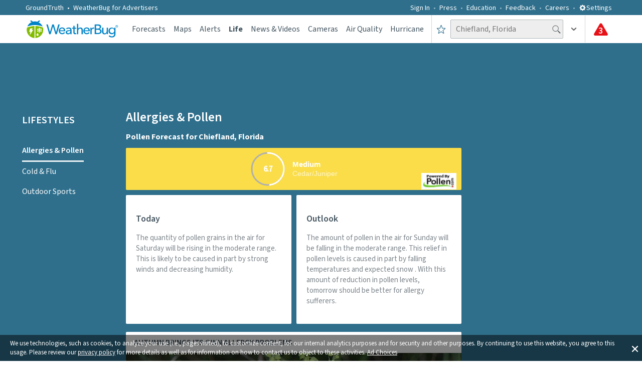

--- FILE ---
content_type: text/html; charset=utf-8
request_url: https://www.weatherbug.com/legal/privacy?_rsc=77ghq
body_size: 14173
content:
<!DOCTYPE html>




<html
    prefix="fb: http://ogp.me/ns/fb# og: http://ogp.me/ns# article: http://ogp.me/ns/article# video: http://ogp.me/ns/video# product: http://ogp.me/ns/product#"
    class="is-route-privacy"
    data-ng-controller="WB.AppController as app"
    data-ng-strict-di
    ng-class="app.bodyClasses()"
>
<head>
    <link href="/dist/styles.css?v=irDCF5D_Qh_i0h5YfOz_f2mEO2iTonwQhoBN8A1d3cQ" rel="preload" as="style">
    <link href="/dist/styles.css?v=irDCF5D_Qh_i0h5YfOz_f2mEO2iTonwQhoBN8A1d3cQ" rel="stylesheet">

    <!-- SourcePoint ScriptTags -->

    <!-- Website JS assets from Webpack -->
        <link href="/dist/main.1bfe3bf3326a8687599f.js?v=__dxfvI0Zt1MepFcEqSzBvGP9lEuR7-FhuUDsxz5umg" rel="preload" as="script">
        <script src="/dist/main.1bfe3bf3326a8687599f.js?v=__dxfvI0Zt1MepFcEqSzBvGP9lEuR7-FhuUDsxz5umg" defer></script>


    <!-- FouAnalytics Script Tag -->
    <!-- End FouAnalytics Script Tag -->

    <!-- Google Tag Manager -->
        <script>
            window.dataLayer = window.dataLayer || [];
        </script>
        <script>
            var containerId = "GTM-PZG22JQ";
            (function (w, d, s, l, i) {
                w[l] = w[l] || [];
                w[l].push({ "gtm.start": new Date().getTime(), event: "gtm.js" });
                var f = d.getElementsByTagName(s)[0],
                    j = d.createElement(s),
                    dl = l != "dataLayer" ? "&l=" + l : "";
                j.async = true;
                j.src = "https://www.googletagmanager.com/gtm.js?id=" + i + dl;
                f.parentNode.insertBefore(j, f);
            })(window, document, "script", "dataLayer", containerId);
        </script>
    <!-- End Google Tag Manager -->

    <!-- PreLoad Fonts -->
        <link rel="preload" href="//fonts.gstatic.com/s/sourcesanspro/v9/ODelI1aHBYDBqgeIAH2zlC2Q8seG17bfDXYR_jUsrzg.woff2" as="font" type="font/woff2" crossorigin>
        <link rel="preload" href="//fonts.gstatic.com/s/sourcesanspro/v9/ODelI1aHBYDBqgeIAH2zlNV_2ngZ8dMf8fLgjYEouxg.woff2" as="font" type="font/woff2" crossorigin>
        <link rel="preload" href="//fonts.gstatic.com/s/sourcesanspro/v9/toadOcfmlt9b38dHJxOBGCOFnW3Jk0f09zW_Yln67Ac.woff2" as="font" type="font/woff2" crossorigin>
        <link rel="preload" href="//fonts.gstatic.com/s/sourcesanspro/v9/toadOcfmlt9b38dHJxOBGEo0As1BFRXtCDhS66znb_k.woff2" as="font" type="font/woff2" crossorigin>
        <link rel="preload" href="//fonts.gstatic.com/s/sourcesanspro/v9/M2Jd71oPJhLKp0zdtTvoMxgy2Fsj5sj3EzlXpqVXRKo.woff2" as="font" type="font/woff2" crossorigin>
    <!-- End PreLoad Fonts -->

    <meta http-equiv="X-UA-Compatible" content="IE=Edge,chrome=1">
    <meta charset="utf-8" />
    <meta name="viewport" content="width=device-width, initial-scale=1.0, minimum-scale=1.0, maximum-scale=5.0">
    <base href="/">
        <meta name="google-play-app" content="app-id=com.aws.android">
        <meta name="apple-itunes-app" content="app-id=281940292">

    <!-- WeatherBug logo -->
    <script type="application/ld+json">
    {
        "@id":"https://www.weatherbug.com/#logo",
        "@context": "http://schema.org",
        "@type": "Organization",
        "url": "https://www.weatherbug.com",
        "logo": "https://www.weatherbug.com/images/logos/weatherbug_logo_620x447.png"
    }
    </script>

    <!-- Android Mobile App (Free) -->
    <script type="application/ld+json">
    {
        "@id":"https://www.weatherbug.com/#mobileapplication-androidfree",
        "@context": "http://schema.org",
        "@type": "MobileApplication",
        "operatingSystem": "Android",
        "screenshot": "https://www.weatherbug.com/images/logos/weatherbug_logo_620x447.png",
        "aggregateRating": {
            "@type": "AggregateRating",
            "ratingValue": "4.5",
            "bestRating" : "5",
            "ratingCount": "976228"
        },
        "offers": {
            "@type": "Offer",
            "price": "0.00",
            "priceCurrency": "USD"
        },
        "isFamilyFriendly": "true",
        "thumbnailUrl": "https://www.weatherbug.com/images/logos/weatherbug_free_230x230.jpg",
        "alternateName": "WeatherBug",
        "description": "Ad-free version of the highly rated WeatherBug app. WeatherBug is powered by the world's largest network of professional weather stations, providing the fastest weather alerts, real-time weather conditions, accurate hourly forecasts & 10-day forecasts, over a dozen weather maps including Doppler radar, satellite, lightning alerts, precipitation, local temperature, local pressure, local radar, wind chill, heat index, humid, wind, pollen, UV and much more!",
        "image": "https://www.weatherbug.com/images/logos/weatherbug_free_230x230.jpg",
        "name": "Weather by WeatherBug: Forecast, Radar & Alerts",
        "url": "https://play.google.com/store/apps/details?id=com.aws.android"
    }
    </script>

    <!-- Android Mobile App (Elite) -->
    <script type="application/ld+json">
    {
        "@id":"https://www.weatherbug.com/#mobileapplication-androidelite",
        "@context": "http://schema.org",
        "@type": "MobileApplication",
        "operatingSystem": "Android 4.4 or later",
        "screenshot": "https://www.weatherbug.com/images/logos/weatherbug_logo_620x447.png",
        "aggregateRating": {
            "@type": "AggregateRating",
            "ratingValue": "4.5",
            "bestRating" : "5",
            "ratingCount": "63760"
        },
        "offers": {
            "@type": "Offer",
            "price": "9.99",
            "priceCurrency": "USD"
        },
        "isFamilyFriendly": "true",
        "thumbnailUrl": "https://www.weatherbug.com/images/logos/weatherbug_elite_230x230.jpg",
        "alternateName": "WeatherBug",
        "description": "Ad-free version of the highly rated WeatherBug app. WeatherBug is powered by the world's largest network of professional weather stations, providing the fastest weather alerts, real-time weather conditions, accurate hourly forecasts & 10-day forecasts, over a dozen weather maps including Doppler radar, satellite, lightning alerts, precipitation, local temperature, local pressure, local radar, wind chill, heat index, humid, wind, pollen, UV and much more!",
        "image": "https://www.weatherbug.com/images/logos/weatherbug_elite_230x230.jpg",
        "name": "Weather Elite by WeatherBug",
        "url": "https://play.google.com/store/apps/details?id=com.aws.android.elite"
    }
    </script>

    <!-- iOS Mobile App (Free) -->
    <script type="application/ld+json">
    {
        "@id":"https://www.weatherbug.com/#mobileapplication-iosfree",
        "@context": "http://schema.org",
        "@type": "MobileApplication",
        "operatingSystem": "iOS 9.0 or later",
        "screenshot": "https://www.weatherbug.com/images/logos/weatherbug_logo_620x447.png",
        "aggregateRating": {
            "@type": "AggregateRating",
            "ratingValue": "4.7",
            "bestRating" : "5",
            "ratingCount": "338303"
        },
        "offers": {
            "@type": "Offer",
            "price": "0.00",
            "priceCurrency": "USD"
        },
        "isFamilyFriendly": "true",
        "thumbnailUrl": "https://www.weatherbug.com/images/logos/weatherbug_free_230x230.jpg",
        "alternateName": "WeatherBug",
        "description": "The most popular weather app powered by the largest professional weather network in the world! Our weather network delivers the fastest alerts and the best real-time forecasts (current, hourly and 10-day).",
        "image": "https://www.weatherbug.com/images/logos/weatherbug_free_230x230.jpg",
        "name": "WeatherBug - Radar, Forecast",
        "url": "https://itunes.apple.com/us/app/weatherbug-elite/id281940292?mt=8"
    }
    </script>

    <!-- iOS Mobile App (Elite) -->
    <script type="application/ld+json">
    {
        "@id":"https://www.weatherbug.com/#mobileapplication-ioselite",
        "@context": "http://schema.org",
        "@type": "MobileApplication",
        "operatingSystem": "iOS 9.0 or later",
        "screenshot": "https://www.weatherbug.com/images/logos/weatherbug_logo_620x447.png",
        "aggregateRating": {
            "@type": "AggregateRating",
            "ratingValue": "4.7",
            "bestRating" : "5",
            "ratingCount": "12768"
        },
        "offers": {
            "@type": "Offer",
            "price": "9.99",
            "priceCurrency": "USD"
        },
        "isFamilyFriendly": "true",
        "thumbnailUrl": "https://www.weatherbug.com/images/logos/weatherbug_elite_230x230.jpg",
        "alternateName": "WeatherBug",
        "description": "Ad-free version of WeatherBug, the most popular weather app powered by the largest professional weather network in the world! Our weather network delivers the fastest alerts and the best real-time forecasts (current, hourly and 10-day).",
        "image": "https://www.weatherbug.com/images/logos/weatherbug_elite_230x230.jpg",
        "name": "WeatherBug Elite",
        "url": "https://itunes.apple.com/us/app/weatherbug-elite/id310647896?mt=8"
    }
    </script>

    <!-- MacOS App (Free) -->
    <script type="application/ld+json">
    {
        "@id":"https://www.weatherbug.com/#softwareapplication-macosfree",
        "@context": "http://schema.org",
        "@type": "SoftwareApplication",
        "operatingSystem": "Mac OS X 10.11 or later, 64-bit processor",
        "screenshot": "https://www.weatherbug.com/images/logos/weatherbug_logo_620x447.png",
        "aggregateRating": {
            "@type": "AggregateRating",
            "ratingValue": "2.5",
            "bestRating" : "5",
            "ratingCount": "73"
        },
        "offers": {
            "@type": "Offer",
            "price": "0.00",
            "priceCurrency": "USD"
        },
        "isFamilyFriendly": "true",
        "thumbnailUrl": "https://www.weatherbug.com/images/logos/weatherbug_logo_620x447.png",
        "alternateName": "WeatherBug",
        "description": "Get all the weather information you need straight from your menu bar with WeatherBug! See real-time weather conditions, get severe weather alerts, check the hourly forecast, and see a live radar view for all your favorite locations. Download the weather app powered by the largest professional weather network in the world! Our weather network delivers the fastest alerts and the best real-time forecasts.",
        "image": "https://www.weatherbug.com/images/logos/weatherbug_logo_620x447.png",
        "name": "WeatherBug - Weather Forecasts and Alerts",
        "url": "https://itunes.apple.com/us/app/weatherbug-weather-forecasts-and-alerts/id1059074180?mt=12"
    }
    </script>

    <!-- Google Sitelinks Searchbox -->
    <script type='application/ld+json'>
    {
        "@id":"https://www.weatherbug.com/#website",
        "@context" : "https://schema.org",
        "@type" : "website",
        "name" : "WeatherBug",
        "url":"https://www.weatherbug.com/",
        "potentialAction": {
            "@type":"SearchAction",
            "target":"https://www.weatherbug.com/?utm_source=google&utm_medium=sitelinksearchbox&utm_term={weather_location}&utm_medium=sitelinksearchbox&lq={weather_location}",
            "query-input": "required name=weather_location"
        }
    }
    </script>

    <!-- Social Network Profiles -->
    <script type="application/ld+json">
    {
        "@context": "https://schema.org",
        "@id": "https://www.weatherbug.com/#organization",
        "@type": "Organization",
        "name": "WeatherBug",
        "url": "https://www.weatherbug.com",
        "logo": "https://www.weatherbug.com/images/sharing/f1ff28ba-6f06-4745-a782-011a20397e16.png",
        "sameAs": [
            "https://www.facebook.com/WeatherBug/",
            "https://instagram.com/WeatherBug/",
            "https://www.linkedin.com/company/weatherbug",
            "https://www.pinterest.com/weatherbug/",
            "https://twitter.com/WeatherBug",
            "https://www.youtube.com/user/WeatherBugVideo",
            "https://plus.google.com/104149887451329183664"
        ]
    }
    </script>

     <!-- DNS Prefetch -->
        <link rel="dns-prefetch" href="//web-ads.pulse.weatherbug.net">
        <link rel="dns-prefetch" href="//web-clog.pulse.weatherbug.net">
        <link rel="dns-prefetch" href="//web-maps.pulse.weatherbug.net">
        <link rel="dns-prefetch" href="//web-con.pulse.weatherbug.net">
        <link rel="dns-prefetch" href="//web-legal.pulse.weatherbug.net">
        <link rel="dns-prefetch" href="//web-push.pulse.weatherbug.net">
        <link rel="dns-prefetch" href="//media.weatherbug.com">
        <link rel="dns-prefetch" href="//ib.adnxs.com">
        <link rel="dns-prefetch" href="//cdn.adnxs.com">
        <link rel="dns-prefetch" href="//api.mapbox.com">
        <link rel="dns-prefetch" href="//api.tiles.mapbox.com">
        <link rel="dns-prefetch" href="//images.taboola.com">
        <link rel="dns-prefetch" href="//cdn.taboola.com">
    <!-- End DNS Prefetch -->

    <!-- PreConnects -->
    <!-- Preconnects without crossorigin attribute -->
    <link rel="preconnect" href="//fonts.googleapis.com">

    <!-- Preconnects with crossorigin attribute -->
    <link rel="preconnect" href="//fonts.gstatic.com" crossorigin>
        <link rel="preconnect" href="//web-cm.pulse.weatherbug.net" crossorigin>
        <link rel="preconnect" href="//web-story.pulse.weatherbug.net" crossorigin>
        <link rel="preconnect" href="//web-for.pulse.weatherbug.net" crossorigin>
        <link rel="preconnect" href="//d2erwcr27wae6d.cloudfront.net" crossorigin>
    <!-- End PreConnects -->


    <!-- Setup app -->
    <script>
        window.WB = Window.WB || {};
        window.locale = "en-us";
    </script>

    <title>Privacy Policy | WeatherBug</title>

    
    <meta name="description" content="Privacy Policy for WeatherBug Desktop and Mobile Products">
    <meta name="keywords" content="weather, weather forecast, local weather, national weather, temperature, radar, lightning, hurricane, camera">
    <meta property="og:title" content="Privacy Policy | WeatherBug"><meta property="og:type" content="website"><meta property="og:image" content="https://www.weatherbug.com/images/sharing/93642f9b-cfe3-45d9-87d4-44f98a4918a1.png"><meta property="og:url" content="https://www.weatherbug.com/privacy/"><meta property="og:description" content="Privacy Policy for WeatherBug Desktop and Mobile Products"><meta property="og:site_name" content="WeatherBug"><meta property="og:image:secure_url" content="https://www.weatherbug.com/images/sharing/93642f9b-cfe3-45d9-87d4-44f98a4918a1.png"><meta property="og:image:alt" content="Privacy Policy for WeatherBug Desktop and Mobile Products"><meta name="twitter:title" content="Privacy Policy | WeatherBug"><meta name="twitter:description" content="Privacy Policy for WeatherBug Desktop and Mobile Products"><meta name="twitter:image" content="https://www.weatherbug.com/images/sharing/93642f9b-cfe3-45d9-87d4-44f98a4918a1.png"><meta name="twitter:card" content="summary"><meta name="twitter:url" content="https://www.weatherbug.com/privacy/">

    <!-- Start Facebook -->
    <!-- Start general attributes -->
    <meta property="fb:app_id"               content="1704148569805123">
    <meta property="fb:profile_id"           content="WeatherBug">
    <meta property="fb:pages"                content="117417386738">

    <!-- End general attributes -->

    <!-- Start app links -->
    <!-- https://developers.facebook.com/docs/applinks/metadata-reference -->
    <!--
    <meta property="al:ios:url"              content="example://applinks" />
    <meta property="al:ios:app_store_id"     content="12345" />
    <meta property="al:ios:app_name"         content="Example App" />
    <meta property="al:android:url"          content="sharesample://story/1234">
    <meta property="al:android:package"      content="com.facebook.samples.sharesample">
    <meta property="al:android:app_name"     content="ShareSample">
    <meta property="al:web:url"              content="http://applinks.org/documentation" />
    -->
    <!-- End app links -->
    <!-- End Facebook -->

    <!-- Start Twitter -->
    <!-- Start general attributes -->
    <meta name="twitter:site"                content="@WeatherBug">
    <meta name="twitter:creator"             content="@WeatherBug">
    <!-- End general attributes -->

    <!-- Start app card attributes -->
    <meta name="twitter:app:name:iphone"     content="WeatherBug - Radar, Forecast">
    <meta name="twitter:app:id:iphone"       content="281940292">
    <meta name="twitter:app:url:iphone"      content="https://itunes.apple.com/us/app/weatherbug-radar-forecast/id281940292?mt=8">

    <meta name="twitter:app:name:ipad"       content="WeatherBug - Radar, Forecast">
    <meta name="twitter:app:id:ipad"         content="281940292">
    <meta name="twitter:app:url:ipad"        content="https://itunes.apple.com/us/app/weatherbug-radar-forecast/id281940292?mt=8">

    <meta name="twitter:app:name:googleplay" content="Weather by WeatherBug">
    <meta name="twitter:app:id:googleplay"   content="com.aws.android">
    <meta name="twitter:app:url:googleplay"  content="https://play.google.com/store/apps/details?id=com.aws.android">

    <!-- End app card attributes -->
    <!-- End Twitter -->


    <link rel="canonical" href="https://www.weatherbug.com/privacy/">
    <link rel="shortcut icon" href="/images/favicon-32x32.png?v=qslFNtVRrEWUm4bY4MzQoZB8hsn08ZJMOnaS9cAHCrU" type="image/png" />
    <link rel="shortcut icon" href="favicon.ico?v=GbCOIntqjbG2NuUhjniK493hbF8BXvyIauHQCIb4vlE" type="image/x-icon" />

    <link rel="icon" type="image/png" href="/images/favicon-16x16.png?v=bFlLmIVOVSAtj7p71ZjjcfeTy2-f3maQa5fiJs_4SJg" sizes="16x16" />
    <link rel="icon" type="image/png" href="/images/favicon-32x32.png?v=qslFNtVRrEWUm4bY4MzQoZB8hsn08ZJMOnaS9cAHCrU" sizes="32x32" />
    <link rel="icon" type="image/png" href="/images/favicon-96x96.png?v=1r1chZbPj9UlyEKfkgonJ0Vz63qk1M_PGG1l5kGhAa4" sizes="96x96" />
    <link rel="icon" type="image/png" href="/images/favicon-160x160.png?v=oztmJmRVG-KMRGfpZhPpRUa_e6k8-PzlIcK936fueuQ" sizes="160x160" />
    <link rel="icon" type="image/png" href="/images/favicon-196x196.png?v=sCB8WAF7bTDjrhMyoccxMAY_CeWL3mEUDeJTg22IYDs" sizes="196x196" />

    <link rel="apple-touch-icon" sizes="57x57" href="/images/apple-touch-icon-57x57.png?v=hU1rBJtQ4F6-kt_lmILAU-PnmNifBOQqGmIGv60l8m0" />
    <link rel="apple-touch-icon" sizes="114x114" href="/images/apple-touch-icon-114x114.png?v=aMhwoB_vI5KoBubvPNgVAD87NKuYmGy01QZzU4-XHOE" />
    <link rel="apple-touch-icon" sizes="72x72" href="/images/apple-touch-icon-72x72.png?v=4L86L5o8XEeXg2Btrh54z5Y4b_0P3cwI2Pvl0nKHT2Y" />
    <link rel="apple-touch-icon" sizes="144x144" href="/images/apple-touch-icon-144x144.png?v=ZqcQi6fgWJngMK7ajUqNdr8wmAQdFTL7ZgD5KLFjCPo" />
    <link rel="apple-touch-icon" sizes="60x60" href="/images/apple-touch-icon-60x60.png?v=sHrUM9JEpiBqwDtsQ-mg30TnlxG_bJgkYibSsYq6oc0" />
    <link rel="apple-touch-icon" sizes="120x120" href="/images/apple-touch-icon-120x120.png?v=wYvisnE_PyBfuZ2auE4l6PZuTVNQIt_rz3bKTTlB5Bg" />
    <link rel="apple-touch-icon" sizes="76x76" href="/images/apple-touch-icon-76x76.png?v=9nt2xpY3-VPvWZN7UizafHDdwmLE1wLNmcZyWRQ39tw" />
    <link rel="apple-touch-icon" sizes="152x152" href="/images/apple-touch-icon-152x152.png?v=t68AmTNS5Ak44-BnLxxUOoqXC0HmNInaocMqWG75aF4" />

    <meta name="msapplication-TileColor" content="#FFFFFF">
    <meta name="msapplication-TileImage" content="/images/mstile-144x144.png?v=2">
    <meta name="shortcut icon" content="favicon.ico" type="image/vnd.microsoft.icon" asp-append-version="true"  />

    <meta name="rating" content="general">
    <meta name="theme-color" content="#95B55B">
    <link rel="manifest" href="wb_manifest.json?v=6NzqhSCFyKNdPWktL6a-JXmRoXEumyhzMyA7BMAUu4U">

    <style>
        html {
            font-size: 0;
        }

        [ng\:cloak], [ng-cloak], [data-ng-cloak], [x-ng-cloak], .ng-cloak, .x-ng-cloak {
            display: none !important;
        }

        .is-route-forecasts\.10-day-weather .forecast-card-tray {
            top: 277px;
        }
    </style>

    <!-- adBlock detection -->
    <!-- End adBlock detection -->

    <!-- Taboola -->
    <!-- End Taboola -->

    <!-- Resonate -->
    <!-- End Resonate -->
</head>
<body>
    <!-- Google Tag Manager (noscript) -->
        <noscript>
            <iframe src="https://www.googletagmanager.com/ns.html?id=GTM-PZG22JQ" height="0" width="0" style="display:none;visibility:hidden"></iframe>
        </noscript>
    <!-- End Google Tag Manager (noscript) -->
            <smart-app-banner-v2></smart-app-banner-v2>

    <app-state-manager
        active-route="ActiveRoute.locals.name"
        page-id="ActiveRoute.locals.pageId"
        page-meta-data="ActiveRoute.locals.metadata.Meta"
        page-setup="ActiveRoute.locals.metadata.PageSetup"
        popup-id="ActiveRoute.locals.popup"
        route-params="ActiveRoute.params"
        locality="$root.App.User.ActiveLocation.Locality"
        platform-code="$root.App.PlatformCode"
        page-name="ActiveRoute.locals.analytics.pageName"
        bus-domain="ActiveRoute.locals.analytics.busDomain"
        route-path="$root.App.$route.current.originalPath"
    ></app-state-manager>
    <!-- FireBase -->
        <firebase-web></firebase-web>
    
    <!-- End Firebase -->
    <gpc-monitor></gpc-monitor>
    <boltive-loader></boltive-loader>
    <taboola-state-manager page-id="ActiveRoute.locals.pageId"></taboola-state-manager>
    <favorite-location-bridge favorites="$root.App.User.FavoriteLocations"></favorite-location-bridge>
    <display-ad-manager></display-ad-manager>
    <div style="position: absolute; top: 10px; left: 10px; width: 1px; height: 1px;">
        <display-ad-widget width="1" height="1" slotId="'x03'" displayDefaultAd="false" refreshAdEnabled="true" />
    </div>
    <settings-popup open="showSettingsDialogue"></settings-popup>
    <page-visibility-monitor></page-visibility-monitor>
    <update-dynamic-bg-image></update-dynamic-bg-image>
    <div class="location-switcher-shade"></div>
    <div class="page-loader block-loader"
         wb-preloader color="white"
         ng-if="$root.RouteLoader === 'Page'"
         ng-cloak>
    </div>

    <bottom-section-display></bottom-section-display>


        <navbar >
            
<div class="context-bar" ng-class="{'increaseZIndex': $root.App.displaySignoutMenu}">
    <div class="container--full-width">
        <div class="context-bar__site-switcher">
            <ul class="context-bar__site-switcher__list block-list">
                <li class="context-bar__site-switcher__item has-icon context-bar__site-switcher__item--dropdown">
                    <a href="https://www.groundtruth.com/" class="context-bar__site-switcher__link">
                        <span class="label" style="text-transform: none;">GroundTruth</span>
                    </a>
                </li>
            </ul>
        </div>
        <div class="context-bar__site-switcher pull-right">
            <ul class="context-bar__site-switcher__list block-list">
                    <li class="context-bar__site-switcher__item">
                        <a ng-click="$root.App.loginModal= { Type: 'LoginModal', loginurl : '', appkey : '' }" class="context-bar__site-switcher__link">Sign In</a>
                    </li>
                    <li class="context-bar__site-switcher__item">
                        <a href="/press" class="context-bar__site-switcher__link">Press</a>
                    </li>
                    <li class="context-bar__site-switcher__item">
                        <a href="./education" class="context-bar__site-switcher__link">Education</a>
                    </li>
                <li class="context-bar__site-switcher__item">
                    <a href="mailto:customerfeedback@weatherbug.com" class="context-bar__site-switcher__link">Feedback</a>
                </li>
                <li class="context-bar__site-switcher__item">
                    <a href="https://www.groundtruth.com/jobs/?job-company=4780" class="context-bar__site-switcher__link" target="_blank" rel='noopener noreferrer' >Careers</a>
                </li>
                <li class="context-bar__site-switcher__item">
                    <a href="#" ng-click="$root.showSettingsDialogue = true;" class="context-bar__site-switcher__link">
                        Settings&nbsp;&nbsp;
                    </a>
                    <span class="gearicon-settings" ng-click="$root.showSettingsDialogue = true;">
                        <svg>
                            <use xmlns:xlink="http://www.w3.org/1999/xlink" xlink:href="/dist/img/ui/gear.svg"></use>
                        </svg>
                    </span>
                </li>
                <li class="context-bar__site-switcher__item">
                    <a href="#" ng-cloak ng-click="$root.App.modal= { Type: 'LocaleSettingModal'}" class="context-bar__site-switcher__link">
                        Locale ({{ $root.SelectedLocaleLanguage | uppercase }})&nbsp;
                        <span class="icon locale">
                            <svg>
                                <use xlink:href="/dist/img/ui/down-arrow.svg"></use>
                            </svg>
                        </span>
                    </a>
                </li>
            </ul>
        </div>
    </div>
</div>




            <div class="corporate-menu">

    <div class="container--full-width">

        <div class="wrap">

            <a href="/" class="corporate-menu--mobile__main"
                ng-click="
                    app.isCorporateMenuOpen = !app.isCorporateMenuOpen;
                    app.GlobalClassUtility.toggleClass('is-corporate-menu-open', app.isCorporateMenuOpen);
                    $event.preventDefault();
                ">
                <span class="label">Main Menu</span>
                <span class="icon">
                    <svg>
                        <use xlink:href="/dist/img/ui/down-arrow.svg"></use>
                    </svg>
                </span>
            </a>

            <a href="/" class="corporate-menu__close"
                ng-click="
                    app.isCorporateMenuOpen = false;
                    app.GlobalClassUtility.removeClass('is-corporate-menu-open');
                    $event.preventDefault();
                ">
                <span class="icon">
                    <svg>
                        <use xlink:href="/dist/img/ui/close.svg"></use>
                    </svg>
                </span>
            </a>

            <ul class="corporate-menu__col-list block-list">
                <li class="corporate-menu__col one">

                    <ul class="corporate-menu__col-row-list block-list">
                        <li class="corporate-menu__col-row">
                            <div class="corporate-menu__row-heading">
                                <a href="//www.groundtruth.com" class="corporate-menu__row-heading__link">GroundTruth</a>
                            </div>
                            <div class="corporate-menu__text trim">
                                <p>
                                    For more than 20 years Earth Networks has operated the world’s largest and most comprehensive weather observation, lightning detection, and climate networks.
                                </p>
                                <p>
                                    We are now leveraging our big data smarts to deliver on the promise of IoT. By integrating our hyper-local weather data with Smart Home connected devices we are delievering predictive energy efficiency insight to homeowners and Utility companies.
                                </p>
                            </div>
                        </li>
                    </ul>

                </li>

                <li class="corporate-menu__col two">

                    <ul class="corporate-menu__col-row-list block-list">

                        <li class="corporate-menu__col-row">
                            <div class="corporate-menu__row-heading">
                                <a href="//www.groundtruth.com" class="corporate-menu__row-heading__link">GroundTruth</a>
                            </div>
                            <ul class="corporate-menu__link-list block-list">
                                <li class="corporate-menu__link-item">
                                    <a href="//www.groundtruth.com/company/" class="corporate-menu__link">Company</a>
                                </li>
                                <li class="corporate-menu__link-item">
                                    <a href="//www.groundtruth.com/company/management/" class="corporate-menu__link">Management</a>
                                </li>
                                <li class="corporate-menu__link-item">
                                    <a href="//www.groundtruth.com/company/board-directors/" class="corporate-menu__link">Board of Directors</a>
                                </li>
                                <li class="corporate-menu__link-item">
                                    <a href="//www.groundtruth.com/press-releases/" class="corporate-menu__link">Press Releases</a>
                                </li>
                                <li class="corporate-menu__link-item">
                                    <a href="//www.groundtruth.com/careers/" class="corporate-menu__link">Careers</a>
                                </li>
                                <li class="corporate-menu__link-item">
                                    <a href="//www.groundtruth.com/solutions/" class="corporate-menu__link">Solutions</a>
                                </li>
                            </ul>
                        </li>
                    </ul>

                </li>
                <li class="corporate-menu__col three">

                    <ul class="corporate-menu__col-row-list block-list">

                        <li class="corporate-menu__col-row">
                            <div class="corporate-menu__row-heading">
                                <a href="//www.weatherbug.com" class="corporate-menu__row-heading__link">WeatherBug</a>
                            </div>
                            <ul class="corporate-menu__link-list block-list">
                                <li class="corporate-menu__link-item">
                                    <a href="//www.weatherbug.com" class="corporate-menu__link">Consumer</a>
                                </li>
                                <li class="corporate-menu__link-item">
                                    <a href="https://www.groundtruth.com" class="corporate-menu__link">Corporate</a>
                                </li>
                            </ul>
                        </li>

                        <li class="corporate-menu__col-row">
                            <div class="corporate-menu__row-heading">
                                <a href="//www.weatherbug.com" class="corporate-menu__row-heading__link">WeatherBug</a>
                            </div>
                            <ul class="corporate-menu__link-list block-list">
                                <li class="corporate-menu__link-item">
                                    <a href="//weatherbug.com" class="corporate-menu__link">Consumer</a>
                                </li>
                                <li class="corporate-menu__link-item">
                                    <a href="//www.groundtruth.com/" class="corporate-menu__link">Corporate</a>
                                </li>
                            </ul>
                        </li>

                    </ul>

                </li>
            </ul>

        </div>

    </div>

</div>

            
<header class="header">
    <div class="container--full-width group">

        <div class="header__wrap">

            <a class="header__logo" href="/weather-forecast/now"
                ng-href="{{ app.PathHelper.pathForName('forecasts') }}">
                <img alt="" class="large-desktop" src="/images/logo.new.color.svg" width="185" height="40">
                <img alt="" class="small-desktop" src="/images/wb_logo_single.svg" width="40" height="40">
            </a>

            <a class="header__responsive-menu-icon" href=""
                ng-click="$root.App.ResponsiveMenu.toggleResponsiveMenu()">
                <span class="mobile">
                    <img alt="Responsive menu icon" alt="responsive menu icon" src="/images/responsive-menu-icon.svg" width="54" height="37">
                </span>
                <span class="tablet">
                    <svg>
                        <use xlink:href="/dist/img/ui/logotype.svg"></use>
                    </svg>
                </span>
            </a>

            
<nav class="nav">
    <div class="nav__close">
        <a class="nav__close__icon-link" href="">
            <svg>
                <use xlink:href="/dist/img/ui/close.svg"></use>
            </svg>
        </a>
    </div>
    <a href="https://www.groundtruth.com/" class="nav__mobile-corporate">
        <span class="label" style="text-transform: none;">GroundTruth</span>
    </a>

    <ul class="nav__list block-list">
            <li class="nav__item signin_menu" ng-class="{'displaySignIn' : $root.isBreakpointSmall}" data-color="green">
                <a href="#" class="nav__link js-nav-link">
                    Sign In
                </a>
            </li>
        <li class="nav__item signin_menu" data-color="green"
            ng-class="{'displaySignIn' : $root.isBreakpointSmall}">
            <a href="/press" class="nav__link js-nav-link">
                Press
            </a>
        </li>
        <li class="nav__item signin_menu" data-color="green"
            ng-class="{'displaySignIn' : $root.isBreakpointSmall}">
            <a href="/education" class="nav__link js-nav-link">
                Education
            </a>
        </li>

        <li class="nav__item" data-color="green"
            ng-class="{ 'is-active':$root.ActiveRoute.locals.controller == 'forecasts' }">
            <a href="/weather-forecast/now" class="nav__link js-nav-link">
                Forecasts
            </a>
        </li>
        <li class="nav__item" data-color="yellow"
            ng-class="{ 'is-active':$root.ActiveRoute.locals.controller == 'maps' }">
            <a href="/maps" class="nav__link js-nav-link">
                Maps
            </a>
        </li>
        <li class="nav__item " data-color="red"
            ng-class="{ 'is-active': $root.ActiveRoute.locals.controller == 'alerts' && $root.ActiveRoute.locals.name !== 'alerts.hurricane' }">
            <a href="/alerts" class="nav__link js-nav-link">
                Alerts
            </a>
        </li>
        <li class="nav__item" data-color="red"
            ng-class="{ 'is-active':$root.ActiveRoute.locals.controller == 'life' }">
            <a href="/life/pollen" class="nav__link js-nav-link">
                Life
            </a>
        </li>

        <li class="nav__item" data-color="red"
            ng-class="{ 'is-active':($root.ActiveRoute.locals.controller == 'news' || $root.ActiveRoute.locals.controller == 'videolanding') }">
            <a href="/news" class="nav__link js-nav-link">
                News &amp; Videos
            </a>
        </li>

        <li class="nav__item" data-color="red"
            ng-class="{ 'is-active':($root.ActiveRoute.locals.controller == 'weatherlandingcamera' || $root.ActiveRoute.locals.controller == 'trafficlandingcamera') || ($root.ActiveRoute.locals.controller == 'weathercategory')}">
            <a href="/weather-camera" class="nav__link js-nav-link">
                Cameras
            </a>
        </li>

        <li class="nav__item" data-color="red"
            ng-class="{ 'is-active':($root.ActiveRoute.locals.controller == 'air-quality') }">
            <a href="/air-quality" class="nav__link js-nav-link">
                Air Quality
            </a>
        </li>
            <li class="nav__item" data-color="red"
                ng-class="{ 'is-active':($root.ActiveRoute.locals.name == 'hurricane') }">
                <a href="/hurricane" class="nav__link js-nav-link">
                    Hurricane
                </a>
            </li>
        <li class="nav__settings">
            <div class="location-switcher__box__list-footer">
                <span class="gearicon">
                    <svg>
                        <use xmlns:xlink="http://www.w3.org/1999/xlink" xlink:href="/dist/img/ui/gear.svg"></use>
                    </svg>
                </span>
                <span class="location-switcher__box__list-lbl" style="font-size: 22px; font-weight: 600;">
                    <a class="location-switcher__manage-favorites" href="#">
                        Settings
                    </a>
                </span>
                <span class="location-switcher__box__list-lbl" style="font-size: 22px; font-weight: 600;">
                    <a class="location-switcher__manage-favorites" href="#">
                    </a>
                </span>
            </div>
        </li>

    </ul>
</nav>


            <div class="header__location-management js-header-location-management">
                
            </div>

        </div>

    </div>
</header>

        </navbar>

        <section class="popup-container" wb-popup-base>
        </section>

            <!-- end dx Ad -->
<main class="main">
                                <section class="module js-module is-colored"
                     wb-module-routes
                     ng-style="{
                            'background-image': $root.isBreakpointMedium || $root.isBreakpointSmall ? 'none' : 'url(' + $root.App.BackgroundUrl + ')',
                            'background-size': 'cover',
                            'background-repeat': 'no-repeat',
                            'background-attachment': 'fixed',
                            'position': 'relative'}" >
                



<div class="legal">


    <div class="container legal__container">
        <div class="legal__content">
            
        </div>
    </div>

</div>
            </section>

                <section wb-page-layout
                         page-layout-alias="app.Metadata.Data.CMSPageConfig.PageLayoutAlias">
                    


                </section>
            <locations-manager-dialog />
        </main>
        <div class="taboola-container"
            ng-if="!$root.App.config.Taboola.Disabled
                && $root.App.config.TaboolaPages
                && $root.App.config.TaboolaPages.includes($root.ActiveRoute.locals.pageId)
                && $root.ActiveRoute.locals.popup !== 'Story'"
        >
            <taboola-feed-widget
                height="250"
                width="300"
                position="'below_content'"
            />
        </div>

            <footer />

        <!-- GT Media Campaing -->
            <g-t-media-campaign />
        <!-- End GT Media Campaing -->

        <!-- Comscore pixel Start -->
            <com-score-web></com-score-web>
        <!-- Comscore pixel End -->

        <!-- EmailOptInDialog -->
        <!-- End EmailOptInDialog -->

        <!-- Bootstrapping -->
        <script id="live-ramp-tag">
            window._config = {"WB_AppKey":"wxweb","AppVersion":"9.5.0","ApplicationName":"wbweb","Environment":"Production","IntercomAppId":null,"DisableAds":false,"DefaultMapLayerId":"radar","DefaultAdRefeshIntervalSeconds":60,"LeadingEdgeDebounceDelay":3,"MapsPageRefreshTimer":60,"KochavaAppId":"kowb-free-web-weatherbug-v8itef54c","KochavaClickURL":"https://smart.link/n2vblcsk2irez","WebBackendBaseURL":"https://www.weatherbug.com","IosSmartAppBannerURL":"https://stor.re/9hBL/CT2n","AndroidSmartAppBannerURL":"https://play.google.com/store/apps/details?id=com.aws.android&hl=en","Pulse":{"ID":"WBWebV3","Secret":"48f00e3e43804ffd98a112f45fc299a5"},"VideoPreRollUrls":{"nationalOutlook":"https://ib.adnxs.com/ptv?id=21017625&vmaxduration=30&vskippable=1&vplaybackmethod=3&vwidth=960&vheight=3540&vcontext=1&vframeworks=5&vv=3&referrer=weatherbug.com&skipmin=5&maxbitrate=5000&minbitrate=800&w=__player-width__&h=__player-height__&minduration=1&maxduration=30&protocols=vast-3.0&startdelay=0&plcmt=1&vpmute=0&member=3542","stories":"https://ib.adnxs.com/ptv?id=21017574&vmaxduration=30&vskippable=1&vplaybackmethod=3&vwidth=960&vheight=540&vcontext=1&vframeworks=5&vv=3&referrer=weatherbug.com&skipmin=5&maxbitrate=5000&minbitrate=800&w=__player-width__&h=__player-height__&minduration=1&maxduration=30&protocols=vast-3.0&startdelay=0&plcmt=1&vpmute=0&member=3542","videos":"https://ib.adnxs.com/ptv?id=21017573&vmaxduration=30&vskippable=1&vplaybackmethod=3&vwidth=960&vheight=540&vcontext=1&vframeworks=5&vv=3&referrer=weatherbug.com&skipmin=5&maxbitrate=5000&minbitrate=800&w=__player-width__&h=__player-height__&minduration=1&maxduration=30&protocols=vast-3.0&startdelay=0&plcmt=1&vpmute=0&member=3542"},"VideoPrerollAdClient":"vast","VideoPrerollOffset":"pre","VideoPrerollSkipOffset":"5","VideoPrerollVPaidControls":"True","VideoPrerollAutoplayAdsMuted":"True","FeaturedVideoPrerollPlacementId":"21017573","NationalOutlookVideoPrerollPlacementId":"21017625","StoriesVideoPrerollPlacementId":"21017574","BaseURLs":{"Pulse":null,"Giv":"https://web-maps.api.weatherbug.net","Stories":{"Prod":"https://web-story.pulse.weatherbug.net","Stage":"https://web-story.pulse.weatherbug.net","QA":"https://web-story.pulse.weatherbug.net"},"SGiv":"https://{s}web-maps.api.weatherbug.net","GivDomains":["a","b","c","d"],"GivPresentation":"https://web-maps.pulse.weatherbug.net/giv/presentation","GivMetadata":"https://web-maps.pulse.weatherbug.net","Traffic":{"Prod":"https://web-trffc.pulse.weatherbug.net","Stage":"https://web-trffc.pulse.weatherbug.net","QA":"https://web-trffc.pulse.weatherbug.net"},"Pollen":{"Prod":"https://web-plln.pulse.weatherbug.net","Stage":"https://web-plln.pulse.weatherbug.net","QA":"https://web-plln.pulse.weatherbug.net"},"SnowSki":{"Prod":"https://web-snwski.pulse.weatherbug.net","Stage":"https://web-snwski.pulse.weatherbug.net","QA":"https://web-snwski.pulse.weatherbug.net"},"UV":{"Prod":"https://web-uv.pulse.weatherbug.net","Stage":"https://web-uv.pulse.weatherbug.net","QA":"https://web-uv.pulse.weatherbug.net"},"Locations":{"Prod":"https://web-loc.pulse.weatherbug.net","Stage":"https://web-loc.pulse.weatherbug.net","QA":"https://web-loc.pulse.weatherbug.net"},"AQI":{"Prod":"https://web-aqi.pulse.weatherbug.net","Stage":"https://web-aqi.pulse.weatherbug.net","QA":"https://web-aqi.pulse.weatherbug.net"},"Cameras":{"Prod":"https://web-cam.pulse.weatherbug.net","Stage":"https://web-cam.pulse.weatherbug.net","QA":"https://web-cam.pulse.weatherbug.net"},"ContentMgmt":{"Prod":"https://web-cm.pulse.weatherbug.net","Stage":"https://web-cm.pulse.weatherbug.net","QA":"https://web-cm.pulse.weatherbug.net"},"Observations":{"Prod":"https://web-obs.pulse.weatherbug.net","Stage":"https://web-obs.pulse.weatherbug.net","QA":"https://web-obs.pulse.weatherbug.net"},"LifeStyles":{"Prod":"https://web-life.pulse.weatherbug.net","Stage":"https://web-life.pulse.weatherbug.net","QA":"https://web-life.pulse.weatherbug.net"},"Almanac":{"Prod":"https://web-alm.pulse.weatherbug.net","Stage":"https://web-alm.pulse.weatherbug.net","QA":"https://web-alm.pulse.weatherbug.net"},"Forecast":{"Prod":"https://web-for.pulse.weatherbug.net","Stage":"https://web-for.pulse.weatherbug.net","QA":"https://web-for.pulse.weatherbug.net"},"Alerts":{"Prod":"https://web-alert.pulse.weatherbug.net","Stage":"https://web-alert.pulse.weatherbug.net","QA":"https://web-alert.pulse.weatherbug.net"},"OutdoorSports":{"Prod":"https://web-otdr.pulse.weatherbug.net","Stage":"https://web-otdr.pulse.weatherbug.net","QA":"https://web-otdr.pulse.weatherbug.net"},"FAQ":null,"Notifications":{"Prod":"https://web-push.pulse.weatherbug.net","Stage":"https://web-push.pulse.weatherbug.net","QA":"https://pulsedevapi.pulse.weatherbugsc.com"},"Lightning":{"Prod":"https://web-lx.pulse.weatherbug.net","Stage":"https://web-lx.pulse.weatherbug.net","QA":"https://web-lx.pulse.weatherbug.net"},"Legal":{"Prod":"https://web-legal.pulse.weatherbug.net","Stage":"https://web-legal.pulse.weatherbug.net","QA":"https://web-legal.pulse.weatherbug.net"},"Video":{"Prod":"https://web-con.pulse.weatherbug.net","Stage":"https://web-con.pulse.weatherbug.net","QA":"https://web-con.pulse.weatherbug.net"},"Logging":{"Prod":"https://web-clog.pulse.weatherbug.net","Stage":"https://web-clog.pulse.weatherbug.net","QA":"https://web-clog.pulse.weatherbug.net"},"Hurricane":{"Prod":"https://web-hur.pulse.weatherbug.net","Stage":"https://web-hur.pulse.weatherbug.net","QA":"https://web-hur.pulse.weatherbug.net"},"HurricaneOutlook":{"Prod":"https://web-hur.pulse.weatherbug.net","Stage":"https://web-hur.pulse.weatherbug.net","QA":"https://web-hur.pulse.weatherbug.net"},"Fire":{"Prod":"https://web-fire.pulse.weatherbug.net","Stage":"https://web-fire.pulse.weatherbug.net","QA":"https://web-fire.pulse.weatherbug.net"},"AdTargeting":{"Prod":"https://web-ads.pulse.weatherbug.net","Stage":"https://web-ads.pulse.weatherbug.net","QA":"https://web-ads.pulse.weatherbug.net"},"Feedback":{"Prod":"https://desk-obs.pulse.weatherbug.net","Stage":"https://desk-obs.pulse.weatherbug.net","QA":"https://desk-obs.pulse.weatherbug.net"},"Content":{"Prod":"https://web-con.pulse.weatherbug.net","Stage":"https://web-con.pulse.weatherbug.net","QA":"https://web-con.pulse.weatherbug.net"},"EmLogin":"https://login.weatherbug.com"},"ForecastIconContent":{"ForecastIconSet":"forecast","ForecastIconSize":"svglarge","IconContentResourceList":"IconByCodeV1"},"HurricaneOutlookDetailsImages":{"at":"https://twoutlook-maps-hur.cdn.weatherbug.net/wb_nhc_twoutlook_map/v2/data/twoutlookmap_at.png","cp":"https://twoutlook-maps-hur.cdn.weatherbug.net/wb_nhc_twoutlook_map/v2/data/twoutlookmap_cp.png","ep":"https://twoutlook-maps-hur.cdn.weatherbug.net/wb_nhc_twoutlook_map/v2/data/twoutlookmap_ep.png"},"Mapbox":{"Maps":{"Main":"mapbox.streets","Alerts":"mapbox.streets","Spark":"mapbox.satellite"},"PublicKey":"pk.eyJ1IjoiZWFydGhuZXR3b3JrcyIsImEiOiJjaWs4ZnBiZmMwMmZhdjVrbjNhN3pkd2l4In0.vBvBKxKCr4Amrr9cVDlQ8A"},"PollingTimes":{"Alerts":60,"Notifications":60,"Almanac":3600,"DailyForecast":3600,"DailyForecasts":300,"Energy":3600,"GIV":30,"HourlyForecast":900,"HourlyForecastPeriods":300,"Life":3600,"Lightning":90,"LocalWeatherCameras":1800,"Metadata":36000,"Observation":300,"PageLayouts":36000,"Pollen":3600,"Popups":900,"Sitemap":36000,"SitemapCities":36000,"SitemapContinents":36000,"SitemapCountries":36000,"SitemapStateCities":36000,"SitemapStateTop200Cities":36000,"SitemapStates":36000,"Stories":30,"TrafficCameras":1800,"UV":3600,"UvPeriods":3600,"WeatherCameras":1800},"SupportEmailAddress":"customerfeedback@weatherbug.com","CareersLink":"https://www.groundtruth.com/jobs/?job-company=4780","EducationVideoPageURL":"https://www.youtube.com/embed/4i8pRgpSukE?controls=0","PressLinkActive":true,"EnableWeb2":true,"IOSAppDownloadLink":"https://apps.apple.com/us/app/weatherbug-radar-forecast/id281940292?ls=1","MacosAppDownloadLink":"https://apps.apple.com/us/app/weatherbug-weather-forecasts/id1059074180?mt=12","AndroidAppDownloadLink":"https://play.google.com/store/apps/details?id=com.aws.android","DesktopAppDownloadLink":"https://pc.va.app.ext.weatherbug.com/weatherbug-desktop/installer/v10/WeatherBugSetup.exe","EnableDesktopAppDownloadLink":false,"TaboolaPages":["forecasts/current","forecasts/hourly","forecasts/daily","news","alerts","alerts/weather","alerts/spark","alerts/hurricane","alerts/fire","alerts/pollen","alerts/airquality","alerts/severestormrisk","weather-camera","traffic-camera","life/pollen","life/coldflu","life/outdoor-sports","life/snow-ski","life/snow-ski-detail","life/travel","air-quality","hurricane","videos"],"BotAppInstanceId":"SEARCH00-BOT0-0000-0000-000000000000","MinimumAppInstanceRegistrationDateUtc":"2019-10-28T17:00:00","StoryCacheTimeout":15,"VideoEnabled":true,"LargeVideoExt":"720p","SmallVideoExt":"480p","Platform":{"mi":{"Header":false,"Ads":false,"Footer":false,"SmartBanner":false,"Navigation":false,"ShowMapOverlays":false,"Notifications":false,"UseOfCookiesNotification":false,"TermsAndConditionsNotification":false,"ShowEmailOptInWidget":false,"EnableKochavaSdk":false},"ma":{"Header":false,"Ads":false,"Footer":false,"SmartBanner":false,"Navigation":false,"ShowMapOverlays":false,"Notifications":false,"UseOfCookiesNotification":false,"TermsAndConditionsNotification":false,"ShowEmailOptInWidget":false,"EnableKochavaSdk":false},"mi1":{"Header":false,"Ads":true,"Footer":false,"SmartBanner":false,"Navigation":false,"ShowMapOverlays":true,"Notifications":true,"UseOfCookiesNotification":true,"TermsAndConditionsNotification":true,"ShowEmailOptInWidget":false,"EnableKochavaSdk":false},"ma1":{"Header":false,"Ads":true,"Footer":false,"SmartBanner":false,"Navigation":false,"ShowMapOverlays":false,"Notifications":false,"UseOfCookiesNotification":false,"TermsAndConditionsNotification":false,"ShowEmailOptInWidget":false,"EnableKochavaSdk":false},"wd":{"Header":true,"Ads":true,"Footer":true,"SmartBanner":true,"Navigation":true,"ShowMapOverlays":true,"Notifications":true,"UseOfCookiesNotification":true,"TermsAndConditionsNotification":true,"ShowEmailOptInWidget":false,"EnableKochavaSdk":false},"md1":{"Header":false,"Ads":false,"Footer":false,"SmartBanner":false,"Navigation":false,"ShowMapOverlays":false,"Notifications":false,"UseOfCookiesNotification":false,"TermsAndConditionsNotification":false,"ShowEmailOptInWidget":false,"EnableKochavaSdk":false},"md2":{"Header":true,"Ads":true,"Footer":true,"SmartBanner":false,"Navigation":true,"ShowMapOverlays":true,"Notifications":true,"UseOfCookiesNotification":true,"TermsAndConditionsNotification":true,"ShowEmailOptInWidget":false,"EnableKochavaSdk":false},"aw":{"Header":true,"Ads":true,"Footer":true,"SmartBanner":false,"Navigation":true,"ShowMapOverlays":true,"Notifications":true,"UseOfCookiesNotification":true,"TermsAndConditionsNotification":true,"ShowEmailOptInWidget":false,"EnableKochavaSdk":false},"ach":{"Header":false,"Ads":false,"Footer":false,"SmartBanner":false,"Navigation":false,"ShowMapOverlays":false,"Notifications":false,"UseOfCookiesNotification":false,"TermsAndConditionsNotification":false,"ShowEmailOptInWidget":false,"EnableKochavaSdk":false},"dt":{"Header":false,"Ads":true,"Footer":false,"SmartBanner":false,"Navigation":false,"ShowMapOverlays":false,"Notifications":true,"UseOfCookiesNotification":true,"TermsAndConditionsNotification":true,"ShowEmailOptInWidget":false,"EnableKochavaSdk":false},"lh":{"Header":true,"Ads":false,"Footer":true,"SmartBanner":true,"Navigation":true,"ShowMapOverlays":true,"Notifications":true,"UseOfCookiesNotification":true,"TermsAndConditionsNotification":true,"ShowEmailOptInWidget":true,"EnableKochavaSdk":false},"eow":{"Header":true,"Ads":true,"Footer":true,"SmartBanner":true,"Navigation":true,"ShowMapOverlays":true,"Notifications":true,"UseOfCookiesNotification":true,"TermsAndConditionsNotification":true,"ShowEmailOptInWidget":false,"EnableKochavaSdk":true},"wbw":{"Header":false,"Ads":false,"Footer":false,"SmartBanner":false,"Navigation":false,"ShowMapOverlays":false,"Notifications":false,"UseOfCookiesNotification":false,"TermsAndConditionsNotification":false,"ShowEmailOptInWidget":false,"EnableKochavaSdk":false},"ki":{"Header":false,"Ads":false,"Footer":false,"SmartBanner":false,"Navigation":false,"ShowMapOverlays":true,"Notifications":false,"UseOfCookiesNotification":false,"TermsAndConditionsNotification":false,"ShowEmailOptInWidget":false,"EnableKochavaSdk":false}},"Locales":[{"language":"Arabic","cultureName":"ar"},{"language":"Bulgarian","cultureName":"bg"},{"language":"Chinese (China)","cultureName":"zh-cn"},{"language":"Czech","cultureName":"cs"},{"language":"Danish","cultureName":"da"},{"language":"Dutch","cultureName":"nl"},{"language":"English","cultureName":"en"},{"language":"English (UK)","cultureName":"en-gb"},{"language":"English (US)","cultureName":"en-us"},{"language":"Finnish","cultureName":"fi"},{"language":"French","cultureName":"fr"},{"language":"French (Canada)","cultureName":"fr-ca"},{"language":"German","cultureName":"de"},{"language":"Hebrew","cultureName":"he"},{"language":"Hindi","cultureName":"hi"},{"language":"Hungarian","cultureName":"hu"},{"language":"Indonesian","cultureName":"id"},{"language":"Italian","cultureName":"it"},{"language":"Japanese","cultureName":"ja"},{"language":"Korean","cultureName":"ko"},{"language":"Lithuanian","cultureName":"lt"},{"language":"Greek","cultureName":"el"},{"language":"Norwegian","cultureName":"no"},{"language":"Persian","cultureName":"fa"},{"language":"Polish","cultureName":"pl"},{"language":"Portuguese","cultureName":"pt"},{"language":"Portuguese (Brazil)","cultureName":"pt-br"},{"language":"Romanian","cultureName":"ro"},{"language":"Russian","cultureName":"ru"},{"language":"Serbian","cultureName":"sr"},{"language":"Slovak","cultureName":"sk"},{"language":"Slovenian","cultureName":"sl"},{"language":"Spanish","cultureName":"es"},{"language":"Spanish (Spain)","cultureName":"es-es"},{"language":"Spanish (Latin America)","cultureName":"es_419"},{"language":"Swedish","cultureName":"sv"},{"language":"Thai","cultureName":"th"},{"language":"Turkish","cultureName":"tr"},{"language":"Ukrainian","cultureName":"uk"},{"language":"Vietnamese","cultureName":"vi"}],"Taboola":{"Disabled":false,"NowScreenDisabled":false,"DailyScreenDisabled":false,"HourlyScreenDisabled":false,"StoryPopupDisabled":false,"LightHouseQueryParamDisableValue":"lh"},"TaboolaInfo":[{"PageId":"forecasts/current","ContainerId":"taboola-mid-article-thumbnails---now-forecast","PlacementId":"Mid Article Thumbarticles - Now Forecast","Feed":"category","Position":"mid_article","Mode":"thumbnails-a","TargetType":"mix"},{"PageId":"forecasts/hourly","ContainerId":"taboola-mid-article-thumbnails---now-forecast","PlacementId":"Mid Article Thumbarticles - Hourly Forecast","Feed":"category","Position":"mid_article","Mode":"thumbnails-a","TargetType":"mix"},{"PageId":"forecasts/daily","ContainerId":"taboola-mid-article-thumbnails---now-forecast","PlacementId":"Mid Article Thumbarticles - 10Day Forecast","Feed":"category","Position":"mid_article","Mode":"thumbnails-a","TargetType":"mix"},{"PageId":"forecasts/current","ContainerId":"taboola-below-content-now-thumbnails","PlacementId":"Below Content Thumbnails - Now Forecast","Feed":"category","Position":"below_content","Mode":"thumbnails-a","TargetType":"mix"},{"PageId":"forecasts/hourly","ContainerId":"taboola-below-content-hourly-thumbnails","PlacementId":"Below Content Thumbnails - Hourly Forecast","Feed":"category","Position":"below_content","Mode":"thumbnails-a","TargetType":"mix"},{"PageId":"forecasts/daily","ContainerId":"taboola-below-content-10day-thumbnails","PlacementId":"Below Content Thumbnails - 10Day Forecast","Feed":"category","Position":"below_content","Mode":"thumbnails-a","TargetType":"mix"},{"PageId":"news","ContainerId":"taboola-below-article-news-thumbnails","PlacementId":"Below Article Thumbnails - News","Feed":"other","Position":"below_content","Mode":"thumbnails-a","TargetType":"mix"},{"PageId":"weather-videos","ContainerId":"taboola-below-videos-thumbnails","PlacementId":"Below Videos Thumbnails - Weather Videos","Feed":"video","Position":"below_content","Mode":"thumbnails-a","TargetType":"mix"},{"PageId":"story","ContainerId":"taboola-below-article-thumbnails","PlacementId":"Below Article Thumbnails","Feed":"article","Position":"below_content","Mode":"thumbnails-a","TargetType":"mix"},{"PageId":"alerts","ContainerId":"taboola-below-content-alerts-thumbnails","PlacementId":"Below Content Thumbnails - Alerts","Feed":"other","Position":"below_content","Mode":"thumbnails-a","TargetType":"mix"},{"PageId":"alerts/weather","ContainerId":"taboola-below-content-alerts-thumbnails","PlacementId":"Below Content Thumbnails - Alerts","Feed":"other","Position":"below_content","Mode":"thumbnails-a","TargetType":"mix"},{"PageId":"alerts/spark","ContainerId":"taboola-below-content-alerts-thumbnails","PlacementId":"Below Content Thumbnails - Alerts","Feed":"other","Position":"below_content","Mode":"thumbnails-a","TargetType":"mix"},{"PageId":"alerts/hurricane","ContainerId":"taboola-below-content-alerts-thumbnails","PlacementId":"Below Content Thumbnails - Alerts","Feed":"other","Position":"below_content","Mode":"thumbnails-a","TargetType":"mix"},{"PageId":"alerts/fire","ContainerId":"taboola-below-content-alerts-thumbnails","PlacementId":"Below Content Thumbnails - Alerts","Feed":"other","Position":"below_content","Mode":"thumbnails-a","TargetType":"mix"},{"PageId":"alerts/pollen","ContainerId":"taboola-below-content-alerts-thumbnails","PlacementId":"Below Content Thumbnails - Alerts","Feed":"other","Position":"below_content","Mode":"thumbnails-a","TargetType":"mix"},{"PageId":"alerts/airquality","ContainerId":"taboola-below-content-alerts-thumbnails","PlacementId":"Below Content Thumbnails - Alerts","Feed":"other","Position":"below_content","Mode":"thumbnails-a","TargetType":"mix"},{"PageId":"alerts/severestormrisk","ContainerId":"taboola-below-content-alerts-thumbnails","PlacementId":"Below Content Thumbnails - Alerts","Feed":"other","Position":"below_content","Mode":"thumbnails-a","TargetType":"mix"},{"PageId":"weather-camera","ContainerId":"taboola-below-content-weather-cams-thumbnails","PlacementId":"Below Content Thumbnails - Weather Cameras","Feed":"other","Position":"below_content","Mode":"thumbnails-a","TargetType":"mix"},{"PageId":"traffic-camera","ContainerId":"taboola-below-content-traffic-cams-thumbnails","PlacementId":"Below Content Thumbnails - Traffic Cameras","Feed":"other","Position":"below_content","Mode":"thumbnails-a","TargetType":"mix"},{"PageId":"life/pollen","ContainerId":"taboola-below-content-thumbnails-life","PlacementId":"Below Content Thumbnails - Life","Feed":"other","Position":"below_content","Mode":"thumbnails-a","TargetType":"mix"},{"PageId":"life/coldflu","ContainerId":"taboola-below-content-thumbnails-life","PlacementId":"Below Content Thumbnails - Life","Feed":"other","Position":"below_content","Mode":"thumbnails-a","TargetType":"mix"},{"PageId":"life/outdoor-sports","ContainerId":"taboola-below-content-thumbnails-life","PlacementId":"Below Content Thumbnails - Life","Feed":"other","Position":"below_content","Mode":"thumbnails-a","TargetType":"mix"},{"PageId":"life/snow-ski","ContainerId":"taboola-below-content-thumbnails-life","PlacementId":"Below Content Thumbnails - Life","Feed":"other","Position":"below_content","Mode":"thumbnails-a","TargetType":"mix"},{"PageId":"life/snow-ski-detail","ContainerId":"taboola-below-content-thumbnails-life","PlacementId":"Below Content Thumbnails - Life","Feed":"other","Position":"below_content","Mode":"thumbnails-a","TargetType":"mix"},{"PageId":"life/travel","ContainerId":"taboola-below-content-thumbnails-life","PlacementId":"Below Content Thumbnails - Life","Feed":"other","Position":"below_content","Mode":"thumbnails-a","TargetType":"mix"},{"PageId":"air-quality","ContainerId":"taboola-below-content-thumbnails-air-quality","PlacementId":"Below Content Thumbnails - Air Quality","Feed":"other","Position":"below_content","Mode":"thumbnails-a","TargetType":"mix"},{"PageId":"hurricane","ContainerId":"taboola-below-content-thumbnails-hurricane","PlacementId":"Below Content Thumbnails - Hurricane","Feed":"other","Position":"below_content","Mode":"thumbnails-a","TargetType":"mix"},{"PageId":"videos","ContainerId":"taboola-below-content-thumbnails---videos","PlacementId":"Below Content Thumbnails - Videos","Feed":"video","Position":"below_content","Mode":"thumbnails-a","TargetType":"mix"},{"PageId":"forecasts/current","ContainerId":"taboola-video-reel---now","PlacementId":"Video Reel - Now","Feed":"category","Position":"above_content","Mode":"organic-video-reel-a","TargetType":"mix"}],"VideoAdRules":[{"frequency":3}],"AdBlockDetectionEnabled":true,"EmailOptInDialog":{"Enabled":false,"ScriptSourceUrl":"//www.lightboxcdn.com/vendor/aa253eb4-9c2a-421b-9b07-4e8800b10db7/lightbox_inline.js"},"GTMediaCampaign":{"IsEnabled":true,"HomePagePixelImgSourceUrl":"https://bidagent.xad.com/conv/244905","AppDownloadPagePixelImgSourceUrl":"https://bidagent.xad.com/conv/244910"},"GoogleTagManager":{"IsEnabled":true,"GTMContainerId":"GTM-PZG22JQ","PagesWithGTMTitleTags":["/weather-forecast/now/"]},"Comscore":{"IsEnabled":true,"TagTypeC1Param":"2","PublisherIdC2Param":"6035839","EnableFirstPartyCookie":true,"FirstPartyCookieName":"_scor_uid"},"Firebase":{"IsEnabled":true,"EnableGoogleAnalytics":true,"ApiKey":"AIzaSyA8T1zu-jM-JOT8Ph1mGEMtB9QvzBh6f1I","AuthDomain":"weatherbug-website.firebaseapp.com","ProjectId":"weatherbug-website","StorageBucket":"weatherbug-website.firebasestorage.app","MessagingSenderId":"239552991254","AppId":"1:239552991254:web:0ae88e6c5843f3a640e537","MinimumFetchIntervalMillis":43200000,"GoogleAnalyticsMeasurementId":"G-802RLWPTQZ"},"Boltive":{"IsEnabled":true,"ClientId":"weatherbug","SpecificPageRouteNameToEnableForQA":"none","FirebaseRemoteConfigKey":"enable_bad_ad_filter"},"GamTestAd":{"IsEnabled":true,"ClientId":"weatherbug","GamTestAdFirebaseRemoteConfigKey":"show_new_multi_size_right_rail_gam_ad"},"FouAnalytics":{"IsEnabled":true},"NewPrivacyPolicyMockData":{"IsEnabled":false,"DataPrivacyEnabled":false,"SensitiveDataRestrictionEnabled":false},"Persistent320x50AdForMobileWeb":{"ConfiguredPagesWithPersistent320x50Ads":[{"IsEnabled":true,"PageId":"forecasts/hourly","SlotId":"wbweb.com_MW_forecasts_hourly_adhesion_320x50"},{"IsEnabled":true,"PageId":"forecasts/daily","SlotId":"wbweb.com_MW_forecasts_daily_adhesion_320x50"},{"IsEnabled":true,"PageId":"forecasts/current","SlotId":"wbweb.com_forecasts_current_adhesion_320x50"}]},"SparkMap":{"Prod":"https://lxapp.weatherbug.net/v3/lxapp_impl.html?","Stage":"https://lxapp.weatherbugsc.com/v3/lxapp_impl.html?","QA":"https://lxapp.weatherbugsc.com/v3/lxapp_impl.html?"},"AirQualityAttributionUrl":"https://www.getambee.com","EnableCommuterPage":false,"DisclosureRequestEmail":"disclosurerequest.ccpa@weatherbug.com","DeletionRequestEmail":"deletionrequest.ccpa@weatherbug.com","PrivacyRightsEmail":"privacyrights@weatherbug.com","CcpaInfoEmail":"ccpainfo@weatherbug.com","PrivacyRightsLink":"https://www.PrivacyRights.info","PrivacyStatement":"https://www.weatherbug.com/legal/privacy","MyIdfaLink":"https://apps.apple.com/us/app/get-my-idfa/id1580368827","EnableBreakingNewsTest":false,"EnableNewSmartBanner":true,"EnableNewFooterUIWithCMPIntegration":false,"UsPrivacyManagerId":1179009,"SourcePointCMPAccountId":1969,"SourcePointCMPPropertyId":35699,"SourcePointCMPPropertyHref":"https://www.weatherbug.com","SourcePointCMPBaseEndpoint":"https://cdn.privacy-mgmt.com","SourcePointCMPCampaignEnv":"stage","UseAdBlockerTestScript":false,"TrackerExclusionList":["education"],"PageContentDoesNotRequireActiveLocationData":["news","videos","photos","sitemap","press","faq","faq/ios","faq/general","faq/android","faq/ios","faq/website","faq/others","education","partners","privacy","life/snow-ski-detail"],"AuthClientSettings":{"Authority":"https://auth.weatherbug.com/","Scope":"openid profile email offline_access","ResponseType":"code","ClientId":"wbweb_oidc","PopupRedirectBaseURL":"weatherbug.com","SilentRedirectBaseURL":"weatherbug.com","RevokeAccessTokenOnSignout":true,"EnableLogging":false},"IsAuthV2Enabled":true,"IsAqiV2Enabled":true,"IsOutdoorSportsEnabled":true,"IsComplianceApiV3Enabled":true,"IsHurricaneSectionEnabled":true,"EnableNowForecastPageOnWeb2":true,"Enable10DayForecastPageOnWeb2":true,"EnableTrafficCamerasPageOnWeb2":true,"EnableWeatherCamerasPageOnWeb2":true,"EnableMapsPageOnWeb2":true,"EnableHourlyForecastPageOnWeb2":true,"EnableAlertsLightningPageOnWeb2":true,"EnableNewsLandingPageOnWeb2":true,"EnableAirQualityLandingPageOnWeb2":true,"EnablePartnersPageOnWeb2":true,"EnableVideoLandingPageOnWeb2":true,"EnableLifePollenPageOnWeb2":true,"EnableLifeColdFluPageOnWeb2":true,"EnableLifeOutdoorSportsPageOnWeb2":true,"EnableAlertsAQIPageOnWeb2":true,"EnableAlertsPollenPageOnWeb2":true,"EnableAlertsAllPageOnWeb2":true,"EnableSitemapLandingPageOnWeb2":true,"EnableSitemapAllPageOnWeb2":true,"EnableAlertsSevereStormPageOnWeb2":true,"EnableFireAlertsPageOnWeb2":true,"EnableHurricaneAlertsPageOnWeb2":true,"EnableAlertsWeatherPageOnWeb2":true,"EnableSitemapContinentPageOnWeb2":true,"EnableSourceParameterOnStoriesLinks":true,"EnableFaqWebOtherAccountPageOnWeb2":true,"EnableNationalOutlookPageOnWeb2":true,"EnableEducationPageOnWeb2":true,"EnableFaqAndFaqGeneralPageOnWeb2":true};
            window._CMSPageConfig = {"PageContent":"","HeroImage":null,"HeroText":"Privacy Policy","DocumentID":1180,"NodeID":1625,"Title":"Privacy Policy","NationalPageTitle":null,"LocalizedPageTitle":null,"Description":"Privacy Policy for WeatherBug Desktop and Mobile Products","NationalMetaDescription":null,"LocalizedMetaDescription":null,"ShareImage":"/images/sharing/93642f9b-cfe3-45d9-87d4-44f98a4918a1.png","PageLayoutAlias":null,"SponsorLogo":null,"SponsorUrl":null,"Keywords":"weather, weather forecast, local weather, national weather, temperature, radar, lightning, hurricane, camera","Header":"Privacy Policy","BackgroundImage":null,"CanonicalDefault":null,"CanonicalGlobalPage":null,"CanonicalLocalPage":null};
            window._User = {"Language":"en-us","Id":"6706a8b5-b4af-4431-b1d2-8983aee2ff53","ActiveLocation":{"Id":"289739bf-e4ea-40a4-87a4-b1adc5c1dbd2","Locality":{"Latitude":29.481,"Longitude":-82.8627,"SlugName":"chiefland-fl-32626","CityId":"US12C0017","CityName":"Chiefland","DisplayCompositeName":"Chiefland, Florida","GeographicCompositeName":"Chiefland, Florida","TerritoryName":"Florida","TerritoryAbbr":"FL","CountryShortName":"United States","CountryIso2Code":"US","CountryIso3Code":"USA","PostalCode":"32626","Dma":"592","RouteString":"chiefland-fl-32626","Label":"Chiefland, Florida"},"Station":null,"DefaultStationRouteString":""},"FavoriteLocations":[],"LastSearchedLocations":[],"Units":1,"TempUnit":1,"WindUnit":1,"PressureUnit":1,"Gender":"UNKNOWN","BirthDate":null,"DeviceId":"SEARCH00-BOT0-0000-0000-000000000000","AppInstanceIdRegistrationDateUtc":null,"Os":"Mac","OsVersion":"10.15.7","IsBot":true,"FormFactor":null,"AppVersion":"","Age":0,"GenderValue":0,"AgeValue":0};
            window._AppData = {};
            window._Metadata = {"Meta":{"Title":"Privacy Policy","NationalPageTitle":null,"LocalizedPageTitle":null,"Description":"Privacy Policy for WeatherBug Desktop and Mobile Products","NationalMetaDescription":null,"LocalizedMetaDescription":null,"Keywords":"weather, weather forecast, local weather, national weather, temperature, radar, lightning, hurricane, camera","AndroidFreeAppID":"com.aws.android","AndroidEliteAppID":"com.aws.android.elite","IOSFreeAppID":"281940292","IOSEliteAppID":"310647896","MacOSFreeAppID":"1059074180","WindowsFreeAppID":"9MZ41X17H36L","FacebookAppID":"1704148569805123","FacebookPageID":"117417386738","Social":{"Title":"Privacy Policy","Description":"Privacy Policy for WeatherBug Desktop and Mobile Products","Image":"/images/sharing/93642f9b-cfe3-45d9-87d4-44f98a4918a1.png","CardType":"summary","PageType":"website","Url":null,"LastModifiedDate":null,"PublishedDate":null},"Canonical":"https://www.weatherbug.com/privacy/","Robots":null,"HasNewSeoMetaInConfig":false,"HasPageConfigCanonical":false},"PageSetup":{"Header":"Normal","Footer":"Normal","BackgroundUrl":""},"CMSPageConfig":{"PageContent":"","HeroImage":null,"HeroText":"Privacy Policy","DocumentID":1180,"NodeID":1625,"Title":"Privacy Policy","NationalPageTitle":null,"LocalizedPageTitle":null,"Description":"Privacy Policy for WeatherBug Desktop and Mobile Products","NationalMetaDescription":null,"LocalizedMetaDescription":null,"ShareImage":"/images/sharing/93642f9b-cfe3-45d9-87d4-44f98a4918a1.png","PageLayoutAlias":null,"SponsorLogo":null,"SponsorUrl":null,"Keywords":"weather, weather forecast, local weather, national weather, temperature, radar, lightning, hurricane, camera","Header":"Privacy Policy","BackgroundImage":null,"CanonicalDefault":null,"CanonicalGlobalPage":null,"CanonicalLocalPage":null},"ActiveLocation":{"Id":"289739bf-e4ea-40a4-87a4-b1adc5c1dbd2","Locality":{"Latitude":29.481,"Longitude":-82.8627,"SlugName":"chiefland-fl-32626","CityId":"US12C0017","CityName":"Chiefland","DisplayCompositeName":"Chiefland, Florida","GeographicCompositeName":"Chiefland, Florida","TerritoryName":"Florida","TerritoryAbbr":"FL","CountryShortName":"United States","CountryIso2Code":"US","CountryIso3Code":"USA","PostalCode":"32626","Dma":"592","RouteString":"chiefland-fl-32626","Label":"Chiefland, Florida"},"Station":null,"DefaultStationRouteString":""}};

            const shouldRunLR = false;

            if (shouldRunLR) {
                var liveRampCookiePrefix = 'LR_';
                var liveRampCookieKey = liveRampCookiePrefix + window._User.DeviceId;
                var cookies = document.cookie.split(';');

                // Delete any old live ramp cookies because appInstanceId changed for some reason.
                cookies.filter(function(x) {
                    return x.includes(liveRampCookiePrefix)
                }).forEach(function(y) {
                    var currentCookieKey = y.split('=')[0];
                    if (currentCookieKey !== liveRampCookieKey) {
                        document.cookie = currentCookieKey + '= ; expires=Thu, 01 Jan 1970 00:00:00 GMT;Path=/;'
                    }
                });
                document.cookie = liveRampCookieKey + '=' + window.encodeURIComponent(JSON.stringify({ appInstanceId: window._User.DeviceId})) + '; expires=01 Jan 2050 00:00:00 GMT;Path=/;';
                var liveRampIframe = '<iframe id="live-ramp-inner-iframe" name="_rlcdn" width=0 height=0 frameborder=0 src="//idsync.rlcdn.com/709625.html?partner_uid=' + liveRampCookieKey + '"></iframe>';
                var footer = document.getElementsByClassName('footer')[0];
                if (footer) {
                    footer.insertAdjacentHTML('beforeend', liveRampIframe);
                }
            }
        </script>

        <script type="text/javascript">
            function getAngularScope() {
                if (angular) {
                    var $e = angular.element(document.body);
                    if ($e) return $e.scope();
                }
                return null;
            }

        </script>

        <!-- Add JWPlayer -->
        <script src="//content.jwplatform.com/libraries/2K0cYisN.js" defer></script>
    </body>
</html>


--- FILE ---
content_type: application/javascript
request_url: https://www.weatherbug.com/_next/static/chunks/1969-69190a28f7a4a7e0.js
body_size: 5596
content:
(self.webpackChunk_N_E=self.webpackChunk_N_E||[]).push([[1969],{32845:function(e,t,r){"use strict";r.d(t,{GenericError:function(){return p},T:function(){return s},o:function(){return f}});var n=r(57437),o=r(89183),i=r(13323),l=r(62686);let s=e=>{let{title:t="Fail to Load",description:r="Something went wrong while loading the data. Please reload the page or try again later",descriptionWidth:o,descriptionMinHeight:i}=e;return(0,n.jsxs)(a,{children:[(0,n.jsx)(c,{children:t}),(0,n.jsx)(u,{$descriptionWidth:o,$descriptionMinHeight:i,children:r})]})};s.displayName="ErrorBoundaryInfo";let a=o.ZP.div.withConfig({componentId:"sc-890f0174-0"})(["display:flex;flex-direction:column;justify-content:center;align-items:center;padding:0px;width:100%;height:84px;color:#333333;gap:1rem;"]),d=(0,o.iv)(["display:flex;align-items:center;text-align:center;font-family:",";font-style:normal;font-weight:normal;"],e=>{let{theme:t}=e;return t.fonts.sourceSans3FontFamily}),c=o.ZP.div.withConfig({componentId:"sc-890f0174-1"})([""," height:28px;font-weight:600;font-size:20px;line-height:28px;"],d),u=o.ZP.div.withConfig({componentId:"sc-890f0174-2"})([""," width:",";min-height:",";height:auto;font-size:16px;line-height:20px;"],d,e=>{let{$descriptionWidth:t}=e;return t||"280px"},e=>{let{$descriptionMinHeight:t}=e;return t||"40px"}),p=e=>{let{title:t,description:r}=e;return(0,n.jsxs)(h,{children:[(0,n.jsx)(i.b,{}),(0,n.jsx)(s,{title:t,description:r})]})},h=o.ZP.div.withConfig({componentId:"sc-890f0174-3"})(["display:flex;flex-direction:column;justify-content:center;align-items:center;width:100%;height:100%;background:#f9f9f9;gap:1rem;"]),f=e=>{let{title:t,description:r}=e;return(0,n.jsxs)(g,{children:[(0,n.jsx)(i.b,{symbolFillColor:l.r.colors.graySuit}),(0,n.jsx)(s,{title:t,description:r,descriptionWidth:"100%"})]})},g=o.ZP.div.withConfig({componentId:"sc-890f0174-4"})(["display:grid;grid-template-columns:49px 1fr;width:100%;height:100%;place-items:center;background-color:",";gap:7px;"],e=>{let{theme:t}=e;return t.colors.baseWeakest})},52558:function(e,t,r){"use strict";r.d(t,{Gy:function(){return l},bA:function(){return d},dv:function(){return s},xi:function(){return c},xy:function(){return a}});var n=r(19112),o=r(72448),i=r(62686);let l=e=>(0,o.qh)(e)?e<2.5?{color:i.r.colors.pollenGaugeLightGreen,description:(0,n.Iu)("low")}:e<4.9?{color:i.r.colors.pollenGaugeDarkGreen,description:(0,n.Iu)("lowMedium")}:e<7.3?{color:i.r.colors.pollenGaugeYellow,description:(0,n.Iu)("medium")}:e<9.7?{color:i.r.colors.pollenGaugeOrange,description:(0,n.Iu)("mediumHigh")}:{color:i.r.colors.pollenGaugeRed,description:(0,n.Iu)("high")}:{color:i.r.colors.pollenGaugeGray,description:(0,n.Iu)("notAvailable")},s="https://www.pollen.com/allergy-forecast.asp",a="No pollen data currently available. Please check back later.",d="No outlook data currently available. Please check back later.",c="life/cold-flu"},96522:function(e,t,r){"use strict";r.d(t,{E:function(){return d}});var n=r(57437),o=r(80055);r(79923);var i=r(89183),l=r(63587),s=r(76860),a=r(84624);let d=e=>{let{showLifeNavModal:t,onClose:r,pageRouteInfo:i}=e;return(0,n.jsx)(o.u,{open:t,onClose:()=>r(!1),showCloseIcon:!1,styles:c,center:!0,children:(0,n.jsxs)(u,{children:[(0,n.jsx)(h,{onClick:()=>r(!1),children:(0,n.jsx)(l.T,{width:25,height:25,strokeColor:""})}),(0,n.jsx)(p,{children:(0,n.jsx)(a.P,{pageRouteInfo:i})})]})})},c={closeButton:{position:"absolute",top:3,right:3,border:"none",padding:0,backgroundColor:"transparent"},overlay:{position:"fixed",inset:0,opacity:.99,background:s.r.colors.lifeModalPageBackground,zIndex:1e3},modalContainer:{display:"flex",alignItems:"center",justifyContent:"center",height:"100vh",width:"100vw",top:0,left:0,zIndex:1001,position:"fixed"},modal:{padding:0,margin:0,position:"relative",background:s.r.colors.base,boxShadow:"0px 0px 0px 0px"},root:{zIndex:1e3}},u=i.ZP.div.withConfig({componentId:"sc-7cf7a645-0"})(["display:flex;flex-direction:column;justify-content:center;align-items:center;color:",";font-size:16px;padding:0 0 400px 0px;background:",";&.modal{box-shadow:0;}"],e=>{let{theme:t}=e;return t.colors.strongText},e=>{let{theme:t}=e;return t.colors.newsDetailNavbackground}),p=i.ZP.div.withConfig({componentId:"sc-7cf7a645-1"})(["width:100%;background:",";padding:0 30px;"],e=>{let{theme:t}=e;return t.colors.lifeModalBackground}),h=i.ZP.a.withConfig({componentId:"sc-7cf7a645-2"})(["display:flex;flex-direction:row;justify-content:center;align-items:center;width:100%;height:40px;transform:translate(0%,0%);cursor:pointer;margin-bottom:30px;"])},44962:function(e,t,r){"use strict";r.d(t,{B8:function(){return s}});var n=r(57437),o=r(89183),i=r(5129),l=r(76860);let s=e=>{let{pageTitle:t,handleLifeModal:r,arrowStrokeColor:o=l.r.colors.pollenGaugeGray,showTitleAsH1:s=!1}=e;return(0,n.jsxs)(a,{children:[(0,n.jsx)(u,{href:"/life/cold-flu",onClick:e=>{e.preventDefault(),e.stopPropagation(),r(!0)},children:s?(0,n.jsx)(p,{children:t}):(0,n.jsx)(h,{children:t})}),(0,n.jsx)(c,{children:s?(0,n.jsx)(p,{children:t}):(0,n.jsx)(h,{children:t})}),(0,n.jsx)(d,{onClick:()=>r(!0),children:(0,n.jsx)(i.e,{strokeColor:o})})]})},a=o.ZP.div.withConfig({componentId:"sc-128d8deb-0"})(["display:flex;flex-direction:row;margin-top:10px;","{justify-content:center;}"],e=>{let{theme:t}=e;return t.mediaQueries.mobile}),d=o.ZP.div.withConfig({componentId:"sc-128d8deb-1"})(["width:48px;height:48px;fill:",";margin:5px 0 0 10px;display:block;","{display:none;}"],e=>{let{theme:t}=e;return t.colors.base},e=>{let{theme:t}=e;return t.mediaQueries.large}),c=o.ZP.div.withConfig({componentId:"sc-128d8deb-2"})(["display:block;","{display:none;}","{display:none;}"],e=>{let{theme:t}=e;return t.mediaQueries.mobile},e=>{let{theme:t}=e;return t.mediaQueries.tablet}),u=o.ZP.a.withConfig({componentId:"sc-128d8deb-3"})(["display:block;color:white;text-decoration:none;","{display:none;}"],e=>{let{theme:t}=e;return t.mediaQueries.large}),p=o.ZP.h1.withConfig({componentId:"sc-128d8deb-4"})(["margin:0;font-size:25px;font-weight:600;"]),h=o.ZP.div.withConfig({componentId:"sc-128d8deb-5"})(["font-size:25px;font-weight:600;"])},79974:function(e,t,r){"use strict";r.d(t,{n:function(){return u}});var n=r(57437),o=r(16463),i=r(2265),l=r(89183),s=r(51239),a=r(46755),d=r(14808),c=r(97325);let u=e=>{let{pageRouteInfo:t,children:r}=e,l=(0,o.usePathname)(),u=l&&(null==l?void 0:l.startsWith(d.jp.pollen)),h=l&&(null==l?void 0:l.startsWith(d.jp.coldFlu)),w=l&&(null==l?void 0:l.startsWith(d.jp.outdoorSports)),j=(0,i.useMemo)(()=>{let e=a.No;return h&&(e=a.D7),w&&(e=a.KT),e},[h,w]),I=(0,i.useMemo)(()=>{let e=a.ms;return h&&(e=a.nh),e},[h]);return(0,n.jsx)(n.Fragment,{children:(0,n.jsxs)(p,{children:[(0,n.jsxs)(y,{children:[(0,n.jsx)(b,{children:(0,n.jsx)(s.X,{...j.mobile,isTopBannerAd:!0})}),(0,n.jsx)(v,{children:(0,n.jsx)(s.X,{...j.desktop,isTopBannerAd:!0})})]}),(u||h)&&(0,n.jsxs)(f,{children:[(0,n.jsx)(c.r,{pageRouteInfo:t}),(0,n.jsx)(m,{children:r}),(0,n.jsx)(x,{children:(0,n.jsx)(s.X,{...I.desktop,isTopBannerAd:!1})})]}),w&&(0,n.jsxs)(g,{children:[(0,n.jsx)(c.r,{pageRouteInfo:t}),(0,n.jsx)(m,{children:r}),(0,n.jsx)(x,{children:(0,n.jsx)(s.X,{...I.desktop,isTopBannerAd:!1})})]})]})})},p=l.ZP.div.withConfig({componentId:"sc-d6f9e17f-0"})(["display:grid;grid-template-rows:1fr;box-sizing:border-box;width:100%;margin:auto;padding:20px;flex:1;gap:10px;grid-template-areas:'top-banner-ad-container' 'top-container';","{width:1232px;}"],e=>{let{theme:t}=e;return t.mediaQueries.large}),h=(0,l.iv)(["grid-area:top-container;display:grid;grid-template-columns:2fr 7fr 3fr;gap:1em;grid-template-areas:'life-subnav main-content right-rail-ad';min-height:550px;","{min-height:420px;}","{grid-template-columns:1fr;min-height:300px;grid-template-areas:'main-content';}"],e=>{let{theme:t}=e;return t.mediaQueries.tablet},e=>{let{theme:t}=e;return t.mediaQueries.mobile}),f=l.ZP.div.withConfig({componentId:"sc-d6f9e17f-1"})([""," ","{grid-template-columns:1fr;grid-template-areas:'main-content';}"],h,e=>{let{theme:t}=e;return t.mediaQueries.tablet}),g=l.ZP.div.withConfig({componentId:"sc-d6f9e17f-2"})([""," ","{grid-template-columns:1.65fr 1fr;grid-template-areas:'main-content right-rail-ad';}"],h,e=>{let{theme:t}=e;return t.mediaQueries.tablet}),m=l.ZP.div.withConfig({componentId:"sc-d6f9e17f-3"})(["grid-area:main-content;display:flex;flex-direction:column;"]),x=l.ZP.div.withConfig({componentId:"sc-d6f9e17f-4"})(["grid-area:right-rail-ad;height:600px;width:300px;display:none;margin-top:29%;","{display:block;}"],e=>{let{theme:t}=e;return t.mediaQueries.large}),b=l.ZP.div.withConfig({componentId:"sc-d6f9e17f-5"})(["height:50px;width:320px;margin-top:10px;display:block;","{display:none;}"],e=>{let{theme:t}=e;return t.mediaQueries.large}),v=l.ZP.div.withConfig({componentId:"sc-d6f9e17f-6"})(["height:90px;width:728px;margin:auto;display:none;","{display:block;}"],e=>{let{theme:t}=e;return t.mediaQueries.large}),y=l.ZP.div.withConfig({componentId:"sc-d6f9e17f-7"})(["grid-area:top-banner-ad-container;display:flex;justify-content:center;"])},98206:function(e,t,r){"use strict";r.d(t,{r:function(){return f}});var n=r(57437),o=r(66648),i=r(87138),l=r(16463),s=r(2265),a=r(89183),d=r(51239),c=r(19112),u=r(46755),p=r(14808),h=r(19425);let f=e=>{let{mainStory:t,subStories:r,source:i,isPollenPage:a=!1,isColdFluPage:f=!1}=e,x=(0,l.usePathname)(),I="".concat(c.rP.news).concat(null==t?void 0:t.NodeAlias,"?source=").concat(i),P=(0,s.useMemo)(()=>{let e=u.MF;return x&&(null==x?void 0:x.startsWith(p.jp.coldFlu))&&(e=u._B),e},[x]);return(0,n.jsxs)(g,{children:[(0,n.jsxs)(m,{href:I,children:[f&&(0,n.jsx)(b,{children:null==t?void 0:t.Title}),a&&(0,n.jsx)(v,{children:null==t?void 0:t.Title}),(0,n.jsx)(y,{children:(0,n.jsx)(o.default,{fill:!0,src:(null==t?void 0:t.ImageLink)||"",alt:(null==t?void 0:t.ImageCaption)||"",priority:!1,style:{objectFit:"cover"}})})]}),(0,n.jsx)(w,{children:r.map((e,t)=>(0,n.jsxs)(s.Fragment,{children:[(0,n.jsx)(h.F,{subStory:e,source:i,index:t,isPollenPage:a,isColdFluPage:f},e.Id),1===t&&(0,n.jsx)(j,{className:"mobile-substory-ad",children:(0,n.jsx)(d.X,{...P.mobile,is300x250Ad:!0})})]},e.Id))})]})},g=a.ZP.aside.withConfig({componentId:"sc-df30b418-0"})(["display:flex;flex-direction:column;"]),m=(0,a.ZP)(i.default).withConfig({componentId:"sc-df30b418-1"})(["text-decoration:none;display:block;"]),x=(0,a.iv)(["border-radius:2px 2px 0 0;padding:10px 16px;margin-bottom:0;font-size:16px;font-weight:600;text-transform:uppercase;color:",";background-color:white;white-space:normal;"],e=>{let{theme:t}=e;return t.colors.storyInfoGrey}),b=a.ZP.h2.withConfig({componentId:"sc-df30b418-2"})(["",""],x),v=a.ZP.h3.withConfig({componentId:"sc-df30b418-3"})(["",""],x),y=a.ZP.div.withConfig({componentId:"sc-df30b418-4"})(["display:flex;justify-content:center;position:relative;align-items:center;border-radius:0 0 2px 2px;background-color:",";height:300px;","{height:175px;}"],e=>{let{theme:t}=e;return t.colors.black},e=>{let{theme:t}=e;return t.mediaQueries.mobile}),w=a.ZP.ul.withConfig({componentId:"sc-df30b418-5"})(["display:grid;grid-template-columns:1fr 1fr;gap:1em;padding:0;grid-template-areas:'substory-container0 substory-container1' 'substory-container2 substory-container3';","{grid-template-columns:1fr;grid-template-areas:'substory-container0'  'substory-container1' 'mobile-substory-ad' 'substory-container2'  'substory-container3';}"],e=>{let{theme:t}=e;return t.mediaQueries.mobile}),j=a.ZP.div.withConfig({componentId:"sc-df30b418-6"})(["height:250px;width:300px;display:none;align-items:center;","{margin:10px auto -10px auto;display:block;}"],e=>{let{theme:t}=e;return t.mediaQueries.mobile})},84624:function(e,t,r){"use strict";r.d(t,{P:function(){return h}});var n=r(57437),o=r(19112),i=r(81269),l=r(33087),s=r(14808),a=r(87138),d=r(89183);let c=e=>{let{linkName:t,linkUrl:r,isActive:o}=e;return(0,n.jsx)(u,{children:(0,n.jsx)(p,{href:r,$isActive:o,children:t})})},u=d.ZP.div.withConfig({componentId:"sc-ad3cf005-0"})(["display:flex;width:100%;height:49px;border-bottom:1px solid ",";justify-content:center;align-items:center;","{height:40px;border-bottom:none;justify-content:flex-start;align-items:initial;}"],e=>{let{theme:t}=e;return t.colors.lifeMobileNavBorderBottom},e=>{let{theme:t}=e;return t.mediaQueries.large}),p=(0,d.ZP)(a.default).withConfig({componentId:"sc-ad3cf005-1"})(["display:flex;align-items:center;justify-content:flex-start;font-size:1.2rem;width:100%;text-decoration:none;text-transform:uppercase;color:",";height:49px;transition:color 0.15s ease-in-out,border-bottom-color 0.15s ease-in-out;&:hover{border-bottom-color:red;}font-weight:",";outline:none;","{text-transform:initial;color:",";font-size:16px;width:auto;padding:10px 0px 4px 0px;border-bottom:",";&:hover{border-bottom:3px solid ",";}}"],e=>{let{theme:t}=e;return t.colors.black},e=>{let{$isActive:t}=e;return t?"600":"400"},e=>{let{theme:t}=e;return t.mediaQueries.large},e=>{let{theme:t}=e;return t.colors.base},e=>{let{$isActive:t}=e;return t&&"3px solid rgba(255, 255, 255, 0.9)"},e=>{let{theme:t}=e;return t.colors.lifeNavBorderBottomHover}),h=e=>{var t;let{pageRouteInfo:r}=e,{userProfile:a}=(0,l.C)(i.d),d=null==a?void 0:null===(t=a.ActiveLocation)||void 0===t?void 0:t.Locality.SlugName;return(0,n.jsxs)("nav",{"aria-labelledby":"LifePagesSubnavigation",children:[(0,n.jsx)(c,{linkName:(0,o.Iu)("allergiesAndPollen"),linkUrl:d?"".concat(s.jp.pollen,"/").concat(d):"".concat(s.jp.pollen),isActive:(null==r?void 0:r.appRouterBasePagePath)===s.jp.pollen}),(0,n.jsx)(c,{linkName:(0,o.Iu)("coldFlu"),linkUrl:s.jp.coldFlu,isActive:(null==r?void 0:r.appRouterBasePagePath)===s.jp.coldFlu}),(0,n.jsx)(c,{linkName:(0,o.Iu)("outdoorSports"),linkUrl:d?"".concat(s.jp.outdoorSports,"/").concat(d):"".concat(s.jp.outdoorSports),isActive:(null==r?void 0:r.appRouterBasePagePath)===s.jp.outdoorSports})]})}},97325:function(e,t,r){"use strict";r.d(t,{r:function(){return s}});var n=r(57437),o=r(89183),i=r(19112),l=r(84624);let s=e=>{let{pageRouteInfo:t}=e;return(0,n.jsxs)(d,{children:[(0,n.jsx)(c,{id:"LifePagesSubnavigation",children:(0,i.Iu)("lifestyles")}),(0,n.jsx)(l.P,{pageRouteInfo:t})]})},a=(0,o.iv)(["position:absolute;width:1px;height:1px;padding:0;margin:-1px;overflow:hidden;white-space:nowrap;border:0;"]),d=o.ZP.div.withConfig({componentId:"sc-286d8ef6-0"})(["grid-area:life-subnav;display:flex;flex-direction:column;","{","}","{","}"],e=>{let{theme:t}=e;return t.mediaQueries.mobile},a,e=>{let{theme:t}=e;return t.mediaQueries.tablet},a),c=o.ZP.div.withConfig({componentId:"sc-286d8ef6-1"})(["text-transform:uppercase;font-size:1.25rem;font-weight:600;padding:20px 0px;"])},19425:function(e,t,r){"use strict";r.d(t,{F:function(){return d}});var n=r(57437),o=r(66648),i=r(87138),l=r(89183),s=r(86540),a=r(19112);let d=e=>{let t,{subStory:r,source:i,index:l,isPollenPage:d=!1,isColdFluPage:h=!1,isOutdoorSportsPage:b=!1}=e;if(null==r?void 0:r.PublishedDateTimeUtc){var v;t=r&&(null===(v=(0,s.$R)(null==r?void 0:r.PublishedDateTimeUtc))||void 0===v?void 0:v.toMillis())}let y=t&&(0,s.LF)(t)||"",w="".concat(a.rP.news).concat(null==r?void 0:r.NodeAlias,"?source=").concat(i);return(0,n.jsx)(c,{$gridArea:"substory-container".concat(l),children:(0,n.jsxs)(u,{href:w,children:[(0,n.jsx)(o.default,{src:(null==r?void 0:r.ThumbnailImageLink)||"",alt:(null==r?void 0:r.ImageLink)||"",width:"152",height:"200",priority:!1,style:{objectFit:"cover"}}),(0,n.jsxs)(p,{children:[d&&(0,n.jsx)(g,{children:null==r?void 0:r.Title}),h&&(0,n.jsx)(f,{children:null==r?void 0:r.Title}),b&&(0,n.jsx)(g,{children:null==r?void 0:r.Title}),(0,n.jsx)(m,{children:null==r?void 0:r.Summary}),(0,n.jsx)(x,{dateTime:null==r?void 0:r.PublishedDateTimeUtc,children:y})]})]})})},c=l.ZP.li.withConfig({componentId:"sc-a9e598b6-0"})(["grid-area:",";display:inline-block;height:200px;width:100%;"],e=>{let{$gridArea:t}=e;return t}),u=(0,l.ZP)(i.default).withConfig({componentId:"sc-a9e598b6-1"})(["text-decoration:none;display:flex;"]),p=l.ZP.div.withConfig({componentId:"sc-a9e598b6-2"})(["background-color:white;width:80%;padding:0 0 12px 16px;height:200px;color:",";float:right;"],e=>{let{theme:t}=e;return t.colors.storyInfoGrey}),h=(0,l.iv)(["font-size:16px;font-weight:600;margin-top:10px;margin-bottom:0;color:",";"],e=>{let{theme:t}=e;return t.colors.storyInfoGrey}),f=l.ZP.h2.withConfig({componentId:"sc-a9e598b6-3"})(["",""],h),g=l.ZP.h3.withConfig({componentId:"sc-a9e598b6-4"})(["",""],h),m=l.ZP.p.withConfig({componentId:"sc-a9e598b6-5"})(["margin:0 5px 0 0;font-size:14px;font-weight:500;color:",";"],e=>{let{theme:t}=e;return t.colors.storyDaysGrey}),x=l.ZP.time.withConfig({componentId:"sc-a9e598b6-6"})(["margin:10px 0;font-size:11px;font-weight:400;color:",";"],e=>{let{theme:t}=e;return t.colors.storyDaysGrey})},13323:function(e,t,r){"use strict";r.d(t,{b:function(){return l}});var n=r(57437),o=r(2265),i=r(76860);let l=(0,o.memo)(e=>{let{width:t=32,height:r=32,symbolFillColor:o=i.r.colors.errorBoundary}=e;return(0,n.jsxs)("svg",{width:t,height:r,viewBox:"0 0 ".concat(t," ").concat(r),fill:"none",xmlns:"http://www.w3.org/2000/svg",children:[(0,n.jsx)("rect",{width:t,height:t,rx:"24",fill:o}),(0,n.jsx)("path",{d:"M16.0001 9.3335C16.7334 9.3335 17.3334 9.9335 17.3334 10.6668V16.0002C17.3334 16.7335 16.7334 17.3335 16.0001 17.3335C15.2667 17.3335 14.6667 16.7335 14.6667 16.0002V10.6668C14.6667 9.9335 15.2667 9.3335 16.0001 9.3335ZM17.3334 22.6668H14.6667V20.0002H17.3334V22.6668Z",fill:"white"})]})});l.displayName="ErrorBoundaryIcon"},86540:function(e,t,r){"use strict";r.d(t,{$R:function(){return l},FO:function(){return a},LF:function(){return s},l4:function(){return i},rN:function(){return o}});var n=r(9450);let o=(e,t)=>{try{return n.ou.fromMillis(e).toFormat(t)}catch(e){return console.error("Error converting Unix timestamp to formatted date time string ---> ",e),""}},i=function(e,t){let r=!(arguments.length>2)||void 0===arguments[2]||arguments[2],o=arguments.length>3?arguments[3]:void 0;try{let i;if(!(null==(i=r?n.ou.fromISO(e,{setZone:r}):o?n.ou.fromISO(e).setZone(o):n.ou.fromISO(e))?void 0:i.isValid))return"";return i.toFormat(t)}catch(e){return console.error("Error parsing/formating ISO 8601 ---> ",e),""}},l=e=>{try{return n.ou.fromISO(e)}catch(e){console.error("Error Parsing ISO date string to DateTime Object --->",e);return}},s=e=>{try{return n.ou.fromMillis(e).toRelative({base:n.ou.now()})}catch(e){return console.error("Error Converting Unix timestamp to Human readable relative time string --->",e),null}};function a(e){return n.ou.fromISO(e).weekday}},57112:function(e,t,r){"use strict";r.d(t,{SV:function(){return l}});var n=r(2265);let o=(0,n.createContext)(null),i={didCatch:!1,error:null};class l extends n.Component{static getDerivedStateFromError(e){return{didCatch:!0,error:e}}resetErrorBoundary(){let{error:e}=this.state;if(null!==e){for(var t,r,n=arguments.length,o=Array(n),l=0;l<n;l++)o[l]=arguments[l];null===(t=(r=this.props).onReset)||void 0===t||t.call(r,{args:o,reason:"imperative-api"}),this.setState(i)}}componentDidCatch(e,t){var r,n;null===(r=(n=this.props).onError)||void 0===r||r.call(n,e,t)}componentDidUpdate(e,t){let{didCatch:r}=this.state,{resetKeys:n}=this.props;if(r&&null!==t.error&&function(){let e=arguments.length>0&&void 0!==arguments[0]?arguments[0]:[],t=arguments.length>1&&void 0!==arguments[1]?arguments[1]:[];return e.length!==t.length||e.some((e,r)=>!Object.is(e,t[r]))}(e.resetKeys,n)){var o,l;null===(o=(l=this.props).onReset)||void 0===o||o.call(l,{next:n,prev:e.resetKeys,reason:"keys"}),this.setState(i)}}render(){let{children:e,fallbackRender:t,FallbackComponent:r,fallback:i}=this.props,{didCatch:l,error:s}=this.state,a=e;if(l){let e={error:s,resetErrorBoundary:this.resetErrorBoundary};if("function"==typeof t)a=t(e);else if(r)a=(0,n.createElement)(r,e);else if(null===i||(0,n.isValidElement)(i))a=i;else throw s}return(0,n.createElement)(o.Provider,{value:{didCatch:l,error:s,resetErrorBoundary:this.resetErrorBoundary}},a)}constructor(e){super(e),this.resetErrorBoundary=this.resetErrorBoundary.bind(this),this.state=i}}},79923:function(){}}]);

--- FILE ---
content_type: application/javascript
request_url: https://www.weatherbug.com/_next/static/chunks/6165-c556bcb5ecc55fcf.js
body_size: 13785
content:
"use strict";(self.webpackChunk_N_E=self.webpackChunk_N_E||[]).push([[6165],{71028:function(e,t,n){n.d(t,{$s:function(){return C},BH:function(){return m},L:function(){return c},LL:function(){return E},ZR:function(){return I},aH:function(){return g},eu:function(){return v},hl:function(){return w},m9:function(){return D},ru:function(){return b},vZ:function(){return function e(t,n){if(t===n)return!0;let r=Object.keys(t),a=Object.keys(n);for(let i of r){if(!a.includes(i))return!1;let r=t[i],s=n[i];if(S(r)&&S(s)){if(!e(r,s))return!1}else if(r!==s)return!1}for(let e of a)if(!r.includes(e))return!1;return!0}},zI:function(){return y}});var r=n(25566);/**
 * @license
 * Copyright 2017 Google LLC
 *
 * Licensed under the Apache License, Version 2.0 (the "License");
 * you may not use this file except in compliance with the License.
 * You may obtain a copy of the License at
 *
 *   http://www.apache.org/licenses/LICENSE-2.0
 *
 * Unless required by applicable law or agreed to in writing, software
 * distributed under the License is distributed on an "AS IS" BASIS,
 * WITHOUT WARRANTIES OR CONDITIONS OF ANY KIND, either express or implied.
 * See the License for the specific language governing permissions and
 * limitations under the License.
 */let a=function(e){let t=[],n=0;for(let r=0;r<e.length;r++){let a=e.charCodeAt(r);a<128?t[n++]=a:(a<2048?t[n++]=a>>6|192:((64512&a)==55296&&r+1<e.length&&(64512&e.charCodeAt(r+1))==56320?(a=65536+((1023&a)<<10)+(1023&e.charCodeAt(++r)),t[n++]=a>>18|240,t[n++]=a>>12&63|128):t[n++]=a>>12|224,t[n++]=a>>6&63|128),t[n++]=63&a|128)}return t},i=function(e){let t=[],n=0,r=0;for(;n<e.length;){let a=e[n++];if(a<128)t[r++]=String.fromCharCode(a);else if(a>191&&a<224){let i=e[n++];t[r++]=String.fromCharCode((31&a)<<6|63&i)}else if(a>239&&a<365){let i=((7&a)<<18|(63&e[n++])<<12|(63&e[n++])<<6|63&e[n++])-65536;t[r++]=String.fromCharCode(55296+(i>>10)),t[r++]=String.fromCharCode(56320+(1023&i))}else{let i=e[n++],s=e[n++];t[r++]=String.fromCharCode((15&a)<<12|(63&i)<<6|63&s)}}return t.join("")},s={byteToCharMap_:null,charToByteMap_:null,byteToCharMapWebSafe_:null,charToByteMapWebSafe_:null,ENCODED_VALS_BASE:"ABCDEFGHIJKLMNOPQRSTUVWXYZabcdefghijklmnopqrstuvwxyz0123456789",get ENCODED_VALS(){return this.ENCODED_VALS_BASE+"+/="},get ENCODED_VALS_WEBSAFE(){return this.ENCODED_VALS_BASE+"-_."},HAS_NATIVE_SUPPORT:"function"==typeof atob,encodeByteArray(e,t){if(!Array.isArray(e))throw Error("encodeByteArray takes an array as a parameter");this.init_();let n=t?this.byteToCharMapWebSafe_:this.byteToCharMap_,r=[];for(let t=0;t<e.length;t+=3){let a=e[t],i=t+1<e.length,s=i?e[t+1]:0,o=t+2<e.length,l=o?e[t+2]:0,c=a>>2,u=(3&a)<<4|s>>4,h=(15&s)<<2|l>>6,d=63&l;o||(d=64,i||(h=64)),r.push(n[c],n[u],n[h],n[d])}return r.join("")},encodeString(e,t){return this.HAS_NATIVE_SUPPORT&&!t?btoa(e):this.encodeByteArray(a(e),t)},decodeString(e,t){return this.HAS_NATIVE_SUPPORT&&!t?atob(e):i(this.decodeStringToByteArray(e,t))},decodeStringToByteArray(e,t){this.init_();let n=t?this.charToByteMapWebSafe_:this.charToByteMap_,r=[];for(let t=0;t<e.length;){let a=n[e.charAt(t++)],i=t<e.length?n[e.charAt(t)]:0,s=++t<e.length?n[e.charAt(t)]:64,l=++t<e.length?n[e.charAt(t)]:64;if(++t,null==a||null==i||null==s||null==l)throw new o;let c=a<<2|i>>4;if(r.push(c),64!==s){let e=i<<4&240|s>>2;if(r.push(e),64!==l){let e=s<<6&192|l;r.push(e)}}}return r},init_(){if(!this.byteToCharMap_){this.byteToCharMap_={},this.charToByteMap_={},this.byteToCharMapWebSafe_={},this.charToByteMapWebSafe_={};for(let e=0;e<this.ENCODED_VALS.length;e++)this.byteToCharMap_[e]=this.ENCODED_VALS.charAt(e),this.charToByteMap_[this.byteToCharMap_[e]]=e,this.byteToCharMapWebSafe_[e]=this.ENCODED_VALS_WEBSAFE.charAt(e),this.charToByteMapWebSafe_[this.byteToCharMapWebSafe_[e]]=e,e>=this.ENCODED_VALS_BASE.length&&(this.charToByteMap_[this.ENCODED_VALS_WEBSAFE.charAt(e)]=e,this.charToByteMapWebSafe_[this.ENCODED_VALS.charAt(e)]=e)}}};class o extends Error{constructor(){super(...arguments),this.name="DecodeBase64StringError"}}let l=function(e){let t=a(e);return s.encodeByteArray(t,!0)},c=function(e){return l(e).replace(/\./g,"")},u=function(e){try{return s.decodeString(e,!0)}catch(e){console.error("base64Decode failed: ",e)}return null},h=()=>/**
 * @license
 * Copyright 2022 Google LLC
 *
 * Licensed under the Apache License, Version 2.0 (the "License");
 * you may not use this file except in compliance with the License.
 * You may obtain a copy of the License at
 *
 *   http://www.apache.org/licenses/LICENSE-2.0
 *
 * Unless required by applicable law or agreed to in writing, software
 * distributed under the License is distributed on an "AS IS" BASIS,
 * WITHOUT WARRANTIES OR CONDITIONS OF ANY KIND, either express or implied.
 * See the License for the specific language governing permissions and
 * limitations under the License.
 */(function(){if("undefined"!=typeof self)return self;if("undefined"!=typeof window)return window;if(void 0!==n.g)return n.g;throw Error("Unable to locate global object.")})().__FIREBASE_DEFAULTS__,d=()=>{if(void 0===r||void 0===r.env)return;let e=r.env.__FIREBASE_DEFAULTS__;if(e)return JSON.parse(e)},f=()=>{let e;if("undefined"==typeof document)return;try{e=document.cookie.match(/__FIREBASE_DEFAULTS__=([^;]+)/)}catch(e){return}let t=e&&u(e[1]);return t&&JSON.parse(t)},p=()=>{try{return h()||d()||f()}catch(e){console.info(`Unable to get __FIREBASE_DEFAULTS__ due to: ${e}`);return}},g=()=>{var e;return null===(e=p())||void 0===e?void 0:e.config};/**
 * @license
 * Copyright 2017 Google LLC
 *
 * Licensed under the Apache License, Version 2.0 (the "License");
 * you may not use this file except in compliance with the License.
 * You may obtain a copy of the License at
 *
 *   http://www.apache.org/licenses/LICENSE-2.0
 *
 * Unless required by applicable law or agreed to in writing, software
 * distributed under the License is distributed on an "AS IS" BASIS,
 * WITHOUT WARRANTIES OR CONDITIONS OF ANY KIND, either express or implied.
 * See the License for the specific language governing permissions and
 * limitations under the License.
 */class m{constructor(){this.reject=()=>{},this.resolve=()=>{},this.promise=new Promise((e,t)=>{this.resolve=e,this.reject=t})}wrapCallback(e){return(t,n)=>{t?this.reject(t):this.resolve(n),"function"==typeof e&&(this.promise.catch(()=>{}),1===e.length?e(t):e(t,n))}}}function b(){let e="object"==typeof chrome?chrome.runtime:"object"==typeof browser?browser.runtime:void 0;return"object"==typeof e&&void 0!==e.id}function w(){try{return"object"==typeof indexedDB}catch(e){return!1}}function v(){return new Promise((e,t)=>{try{let n=!0,r="validate-browser-context-for-indexeddb-analytics-module",a=self.indexedDB.open(r);a.onsuccess=()=>{a.result.close(),n||self.indexedDB.deleteDatabase(r),e(!0)},a.onupgradeneeded=()=>{n=!1},a.onerror=()=>{var e;t((null===(e=a.error)||void 0===e?void 0:e.message)||"")}}catch(e){t(e)}})}function y(){return"undefined"!=typeof navigator&&!!navigator.cookieEnabled}class I extends Error{constructor(e,t,n){super(t),this.code=e,this.customData=n,this.name="FirebaseError",Object.setPrototypeOf(this,I.prototype),Error.captureStackTrace&&Error.captureStackTrace(this,E.prototype.create)}}class E{constructor(e,t,n){this.service=e,this.serviceName=t,this.errors=n}create(e,...t){let n=t[0]||{},r=`${this.service}/${e}`,a=this.errors[e],i=a?a.replace(_,(e,t)=>{let r=n[t];return null!=r?String(r):`<${t}?>`}):"Error",s=`${this.serviceName}: ${i} (${r}).`;return new I(r,s,n)}}let _=/\{\$([^}]+)}/g;function S(e){return null!==e&&"object"==typeof e}function C(e,t=1e3,n=2){let r=t*Math.pow(n,e);return Math.min(144e5,r+Math.round(.5*r*(Math.random()-.5)*2))}/**
 * @license
 * Copyright 2021 Google LLC
 *
 * Licensed under the Apache License, Version 2.0 (the "License");
 * you may not use this file except in compliance with the License.
 * You may obtain a copy of the License at
 *
 *   http://www.apache.org/licenses/LICENSE-2.0
 *
 * Unless required by applicable law or agreed to in writing, software
 * distributed under the License is distributed on an "AS IS" BASIS,
 * WITHOUT WARRANTIES OR CONDITIONS OF ANY KIND, either express or implied.
 * See the License for the specific language governing permissions and
 * limitations under the License.
 */function D(e){return e&&e._delegate?e._delegate:e}},48885:function(e,t,n){n.d(t,{C6:function(){return S},Jn:function(){return I},KN:function(){return C},Mq:function(){return _},Xd:function(){return b},ZF:function(){return E},qX:function(){return w}});var r=n(42680),a=n(19053),i=n(71028),s=n(6512);/**
 * @license
 * Copyright 2019 Google LLC
 *
 * Licensed under the Apache License, Version 2.0 (the "License");
 * you may not use this file except in compliance with the License.
 * You may obtain a copy of the License at
 *
 *   http://www.apache.org/licenses/LICENSE-2.0
 *
 * Unless required by applicable law or agreed to in writing, software
 * distributed under the License is distributed on an "AS IS" BASIS,
 * WITHOUT WARRANTIES OR CONDITIONS OF ANY KIND, either express or implied.
 * See the License for the specific language governing permissions and
 * limitations under the License.
 */class o{constructor(e){this.container=e}getPlatformInfoString(){return this.container.getProviders().map(e=>{if(!function(e){let t=e.getComponent();return(null==t?void 0:t.type)==="VERSION"}(e))return null;{let t=e.getImmediate();return`${t.library}/${t.version}`}}).filter(e=>e).join(" ")}}let l="@firebase/app",c="0.10.15",u=new a.Yd("@firebase/app"),h="[DEFAULT]",d={[l]:"fire-core","@firebase/app-compat":"fire-core-compat","@firebase/analytics":"fire-analytics","@firebase/analytics-compat":"fire-analytics-compat","@firebase/app-check":"fire-app-check","@firebase/app-check-compat":"fire-app-check-compat","@firebase/auth":"fire-auth","@firebase/auth-compat":"fire-auth-compat","@firebase/database":"fire-rtdb","@firebase/data-connect":"fire-data-connect","@firebase/database-compat":"fire-rtdb-compat","@firebase/functions":"fire-fn","@firebase/functions-compat":"fire-fn-compat","@firebase/installations":"fire-iid","@firebase/installations-compat":"fire-iid-compat","@firebase/messaging":"fire-fcm","@firebase/messaging-compat":"fire-fcm-compat","@firebase/performance":"fire-perf","@firebase/performance-compat":"fire-perf-compat","@firebase/remote-config":"fire-rc","@firebase/remote-config-compat":"fire-rc-compat","@firebase/storage":"fire-gcs","@firebase/storage-compat":"fire-gcs-compat","@firebase/firestore":"fire-fst","@firebase/firestore-compat":"fire-fst-compat","@firebase/vertexai":"fire-vertex","fire-js":"fire-js",firebase:"fire-js-all"},f=new Map,p=new Map,g=new Map;function m(e,t){try{e.container.addComponent(t)}catch(n){u.debug(`Component ${t.name} failed to register with FirebaseApp ${e.name}`,n)}}function b(e){let t=e.name;if(g.has(t))return u.debug(`There were multiple attempts to register component ${t}.`),!1;for(let n of(g.set(t,e),f.values()))m(n,e);for(let t of p.values())m(t,e);return!0}function w(e,t){let n=e.container.getProvider("heartbeat").getImmediate({optional:!0});return n&&n.triggerHeartbeat(),e.container.getProvider(t)}let v=new i.LL("app","Firebase",{"no-app":"No Firebase App '{$appName}' has been created - call initializeApp() first","bad-app-name":"Illegal App name: '{$appName}'","duplicate-app":"Firebase App named '{$appName}' already exists with different options or config","app-deleted":"Firebase App named '{$appName}' already deleted","server-app-deleted":"Firebase Server App has been deleted","no-options":"Need to provide options, when not being deployed to hosting via source.","invalid-app-argument":"firebase.{$appName}() takes either no argument or a Firebase App instance.","invalid-log-argument":"First argument to `onLog` must be null or a function.","idb-open":"Error thrown when opening IndexedDB. Original error: {$originalErrorMessage}.","idb-get":"Error thrown when reading from IndexedDB. Original error: {$originalErrorMessage}.","idb-set":"Error thrown when writing to IndexedDB. Original error: {$originalErrorMessage}.","idb-delete":"Error thrown when deleting from IndexedDB. Original error: {$originalErrorMessage}.","finalization-registry-not-supported":"FirebaseServerApp deleteOnDeref field defined but the JS runtime does not support FinalizationRegistry.","invalid-server-app-environment":"FirebaseServerApp is not for use in browser environments."});/**
 * @license
 * Copyright 2019 Google LLC
 *
 * Licensed under the Apache License, Version 2.0 (the "License");
 * you may not use this file except in compliance with the License.
 * You may obtain a copy of the License at
 *
 *   http://www.apache.org/licenses/LICENSE-2.0
 *
 * Unless required by applicable law or agreed to in writing, software
 * distributed under the License is distributed on an "AS IS" BASIS,
 * WITHOUT WARRANTIES OR CONDITIONS OF ANY KIND, either express or implied.
 * See the License for the specific language governing permissions and
 * limitations under the License.
 */class y{constructor(e,t,n){this._isDeleted=!1,this._options=Object.assign({},e),this._config=Object.assign({},t),this._name=t.name,this._automaticDataCollectionEnabled=t.automaticDataCollectionEnabled,this._container=n,this.container.addComponent(new r.wA("app",()=>this,"PUBLIC"))}get automaticDataCollectionEnabled(){return this.checkDestroyed(),this._automaticDataCollectionEnabled}set automaticDataCollectionEnabled(e){this.checkDestroyed(),this._automaticDataCollectionEnabled=e}get name(){return this.checkDestroyed(),this._name}get options(){return this.checkDestroyed(),this._options}get config(){return this.checkDestroyed(),this._config}get container(){return this._container}get isDeleted(){return this._isDeleted}set isDeleted(e){this._isDeleted=e}checkDestroyed(){if(this.isDeleted)throw v.create("app-deleted",{appName:this._name})}}/**
 * @license
 * Copyright 2019 Google LLC
 *
 * Licensed under the Apache License, Version 2.0 (the "License");
 * you may not use this file except in compliance with the License.
 * You may obtain a copy of the License at
 *
 *   http://www.apache.org/licenses/LICENSE-2.0
 *
 * Unless required by applicable law or agreed to in writing, software
 * distributed under the License is distributed on an "AS IS" BASIS,
 * WITHOUT WARRANTIES OR CONDITIONS OF ANY KIND, either express or implied.
 * See the License for the specific language governing permissions and
 * limitations under the License.
 */let I="11.0.1";function E(e,t={}){let n=e;"object"!=typeof t&&(t={name:t});let a=Object.assign({name:h,automaticDataCollectionEnabled:!1},t),s=a.name;if("string"!=typeof s||!s)throw v.create("bad-app-name",{appName:String(s)});if(n||(n=(0,i.aH)()),!n)throw v.create("no-options");let o=f.get(s);if(o){if((0,i.vZ)(n,o.options)&&(0,i.vZ)(a,o.config))return o;throw v.create("duplicate-app",{appName:s})}let l=new r.H0(s);for(let e of g.values())l.addComponent(e);let c=new y(n,a,l);return f.set(s,c),c}function _(e=h){let t=f.get(e);if(!t&&e===h&&(0,i.aH)())return E();if(!t)throw v.create("no-app",{appName:e});return t}function S(){return Array.from(f.values())}function C(e,t,n){var a;let i=null!==(a=d[e])&&void 0!==a?a:e;n&&(i+=`-${n}`);let s=i.match(/\s|\//),o=t.match(/\s|\//);if(s||o){let e=[`Unable to register library "${i}" with version "${t}":`];s&&e.push(`library name "${i}" contains illegal characters (whitespace or "/")`),s&&o&&e.push("and"),o&&e.push(`version name "${t}" contains illegal characters (whitespace or "/")`),u.warn(e.join(" "));return}b(new r.wA(`${i}-version`,()=>({library:i,version:t}),"VERSION"))}let D="firebase-heartbeat-store",A=null;function T(){return A||(A=(0,s.X3)("firebase-heartbeat-database",1,{upgrade:(e,t)=>{if(0===t)try{e.createObjectStore(D)}catch(e){console.warn(e)}}}).catch(e=>{throw v.create("idb-open",{originalErrorMessage:e.message})})),A}async function O(e){try{let t=(await T()).transaction(D),n=await t.objectStore(D).get(B(e));return await t.done,n}catch(e){if(e instanceof i.ZR)u.warn(e.message);else{let t=v.create("idb-get",{originalErrorMessage:null==e?void 0:e.message});u.warn(t.message)}}}async function L(e,t){try{let n=(await T()).transaction(D,"readwrite"),r=n.objectStore(D);await r.put(t,B(e)),await n.done}catch(e){if(e instanceof i.ZR)u.warn(e.message);else{let t=v.create("idb-set",{originalErrorMessage:null==e?void 0:e.message});u.warn(t.message)}}}function B(e){return`${e.name}!${e.options.appId}`}class M{constructor(e){this.container=e,this._heartbeatsCache=null;let t=this.container.getProvider("app").getImmediate();this._storage=new k(t),this._heartbeatsCachePromise=this._storage.read().then(e=>(this._heartbeatsCache=e,e))}async triggerHeartbeat(){var e,t;try{let n=this.container.getProvider("platform-logger").getImmediate().getPlatformInfoString(),r=$();if((null===(e=this._heartbeatsCache)||void 0===e?void 0:e.heartbeats)==null&&(this._heartbeatsCache=await this._heartbeatsCachePromise,(null===(t=this._heartbeatsCache)||void 0===t?void 0:t.heartbeats)==null)||this._heartbeatsCache.lastSentHeartbeatDate===r||this._heartbeatsCache.heartbeats.some(e=>e.date===r))return;return this._heartbeatsCache.heartbeats.push({date:r,agent:n}),this._heartbeatsCache.heartbeats=this._heartbeatsCache.heartbeats.filter(e=>{let t=new Date(e.date).valueOf();return Date.now()-t<=2592e6}),this._storage.overwrite(this._heartbeatsCache)}catch(e){u.warn(e)}}async getHeartbeatsHeader(){var e;try{if(null===this._heartbeatsCache&&await this._heartbeatsCachePromise,(null===(e=this._heartbeatsCache)||void 0===e?void 0:e.heartbeats)==null||0===this._heartbeatsCache.heartbeats.length)return"";let t=$(),{heartbeatsToSend:n,unsentEntries:r}=function(e,t=1024){let n=[],r=e.slice();for(let a of e){let e=n.find(e=>e.agent===a.agent);if(e){if(e.dates.push(a.date),N(n)>t){e.dates.pop();break}}else if(n.push({agent:a.agent,dates:[a.date]}),N(n)>t){n.pop();break}r=r.slice(1)}return{heartbeatsToSend:n,unsentEntries:r}}(this._heartbeatsCache.heartbeats),a=(0,i.L)(JSON.stringify({version:2,heartbeats:n}));return this._heartbeatsCache.lastSentHeartbeatDate=t,r.length>0?(this._heartbeatsCache.heartbeats=r,await this._storage.overwrite(this._heartbeatsCache)):(this._heartbeatsCache.heartbeats=[],this._storage.overwrite(this._heartbeatsCache)),a}catch(e){return u.warn(e),""}}}function $(){return new Date().toISOString().substring(0,10)}class k{constructor(e){this.app=e,this._canUseIndexedDBPromise=this.runIndexedDBEnvironmentCheck()}async runIndexedDBEnvironmentCheck(){return!!(0,i.hl)()&&(0,i.eu)().then(()=>!0).catch(()=>!1)}async read(){if(!await this._canUseIndexedDBPromise)return{heartbeats:[]};{let e=await O(this.app);return(null==e?void 0:e.heartbeats)?e:{heartbeats:[]}}}async overwrite(e){var t;if(await this._canUseIndexedDBPromise){let n=await this.read();return L(this.app,{lastSentHeartbeatDate:null!==(t=e.lastSentHeartbeatDate)&&void 0!==t?t:n.lastSentHeartbeatDate,heartbeats:e.heartbeats})}}async add(e){var t;if(await this._canUseIndexedDBPromise){let n=await this.read();return L(this.app,{lastSentHeartbeatDate:null!==(t=e.lastSentHeartbeatDate)&&void 0!==t?t:n.lastSentHeartbeatDate,heartbeats:[...n.heartbeats,...e.heartbeats]})}}}function N(e){return(0,i.L)(JSON.stringify({version:2,heartbeats:e})).length}b(new r.wA("platform-logger",e=>new o(e),"PRIVATE")),b(new r.wA("heartbeat",e=>new M(e),"PRIVATE")),C(l,c,""),C(l,c,"esm2017"),C("fire-js","")},42680:function(e,t,n){n.d(t,{H0:function(){return o},wA:function(){return a}});var r=n(71028);class a{constructor(e,t,n){this.name=e,this.instanceFactory=t,this.type=n,this.multipleInstances=!1,this.serviceProps={},this.instantiationMode="LAZY",this.onInstanceCreated=null}setInstantiationMode(e){return this.instantiationMode=e,this}setMultipleInstances(e){return this.multipleInstances=e,this}setServiceProps(e){return this.serviceProps=e,this}setInstanceCreatedCallback(e){return this.onInstanceCreated=e,this}}/**
 * @license
 * Copyright 2019 Google LLC
 *
 * Licensed under the Apache License, Version 2.0 (the "License");
 * you may not use this file except in compliance with the License.
 * You may obtain a copy of the License at
 *
 *   http://www.apache.org/licenses/LICENSE-2.0
 *
 * Unless required by applicable law or agreed to in writing, software
 * distributed under the License is distributed on an "AS IS" BASIS,
 * WITHOUT WARRANTIES OR CONDITIONS OF ANY KIND, either express or implied.
 * See the License for the specific language governing permissions and
 * limitations under the License.
 */let i="[DEFAULT]";/**
 * @license
 * Copyright 2019 Google LLC
 *
 * Licensed under the Apache License, Version 2.0 (the "License");
 * you may not use this file except in compliance with the License.
 * You may obtain a copy of the License at
 *
 *   http://www.apache.org/licenses/LICENSE-2.0
 *
 * Unless required by applicable law or agreed to in writing, software
 * distributed under the License is distributed on an "AS IS" BASIS,
 * WITHOUT WARRANTIES OR CONDITIONS OF ANY KIND, either express or implied.
 * See the License for the specific language governing permissions and
 * limitations under the License.
 */class s{constructor(e,t){this.name=e,this.container=t,this.component=null,this.instances=new Map,this.instancesDeferred=new Map,this.instancesOptions=new Map,this.onInitCallbacks=new Map}get(e){let t=this.normalizeInstanceIdentifier(e);if(!this.instancesDeferred.has(t)){let e=new r.BH;if(this.instancesDeferred.set(t,e),this.isInitialized(t)||this.shouldAutoInitialize())try{let n=this.getOrInitializeService({instanceIdentifier:t});n&&e.resolve(n)}catch(e){}}return this.instancesDeferred.get(t).promise}getImmediate(e){var t;let n=this.normalizeInstanceIdentifier(null==e?void 0:e.identifier),r=null!==(t=null==e?void 0:e.optional)&&void 0!==t&&t;if(this.isInitialized(n)||this.shouldAutoInitialize())try{return this.getOrInitializeService({instanceIdentifier:n})}catch(e){if(r)return null;throw e}else{if(r)return null;throw Error(`Service ${this.name} is not available`)}}getComponent(){return this.component}setComponent(e){if(e.name!==this.name)throw Error(`Mismatching Component ${e.name} for Provider ${this.name}.`);if(this.component)throw Error(`Component for ${this.name} has already been provided`);if(this.component=e,this.shouldAutoInitialize()){if("EAGER"===e.instantiationMode)try{this.getOrInitializeService({instanceIdentifier:i})}catch(e){}for(let[e,t]of this.instancesDeferred.entries()){let n=this.normalizeInstanceIdentifier(e);try{let e=this.getOrInitializeService({instanceIdentifier:n});t.resolve(e)}catch(e){}}}}clearInstance(e=i){this.instancesDeferred.delete(e),this.instancesOptions.delete(e),this.instances.delete(e)}async delete(){let e=Array.from(this.instances.values());await Promise.all([...e.filter(e=>"INTERNAL"in e).map(e=>e.INTERNAL.delete()),...e.filter(e=>"_delete"in e).map(e=>e._delete())])}isComponentSet(){return null!=this.component}isInitialized(e=i){return this.instances.has(e)}getOptions(e=i){return this.instancesOptions.get(e)||{}}initialize(e={}){let{options:t={}}=e,n=this.normalizeInstanceIdentifier(e.instanceIdentifier);if(this.isInitialized(n))throw Error(`${this.name}(${n}) has already been initialized`);if(!this.isComponentSet())throw Error(`Component ${this.name} has not been registered yet`);let r=this.getOrInitializeService({instanceIdentifier:n,options:t});for(let[e,t]of this.instancesDeferred.entries())n===this.normalizeInstanceIdentifier(e)&&t.resolve(r);return r}onInit(e,t){var n;let r=this.normalizeInstanceIdentifier(t),a=null!==(n=this.onInitCallbacks.get(r))&&void 0!==n?n:new Set;a.add(e),this.onInitCallbacks.set(r,a);let i=this.instances.get(r);return i&&e(i,r),()=>{a.delete(e)}}invokeOnInitCallbacks(e,t){let n=this.onInitCallbacks.get(t);if(n)for(let r of n)try{r(e,t)}catch(e){}}getOrInitializeService({instanceIdentifier:e,options:t={}}){let n=this.instances.get(e);if(!n&&this.component&&(n=this.component.instanceFactory(this.container,{instanceIdentifier:e===i?void 0:e,options:t}),this.instances.set(e,n),this.instancesOptions.set(e,t),this.invokeOnInitCallbacks(n,e),this.component.onInstanceCreated))try{this.component.onInstanceCreated(this.container,e,n)}catch(e){}return n||null}normalizeInstanceIdentifier(e=i){return this.component?this.component.multipleInstances?e:i:e}shouldAutoInitialize(){return!!this.component&&"EXPLICIT"!==this.component.instantiationMode}}/**
 * @license
 * Copyright 2019 Google LLC
 *
 * Licensed under the Apache License, Version 2.0 (the "License");
 * you may not use this file except in compliance with the License.
 * You may obtain a copy of the License at
 *
 *   http://www.apache.org/licenses/LICENSE-2.0
 *
 * Unless required by applicable law or agreed to in writing, software
 * distributed under the License is distributed on an "AS IS" BASIS,
 * WITHOUT WARRANTIES OR CONDITIONS OF ANY KIND, either express or implied.
 * See the License for the specific language governing permissions and
 * limitations under the License.
 */class o{constructor(e){this.name=e,this.providers=new Map}addComponent(e){let t=this.getProvider(e.name);if(t.isComponentSet())throw Error(`Component ${e.name} has already been registered with ${this.name}`);t.setComponent(e)}addOrOverwriteComponent(e){this.getProvider(e.name).isComponentSet()&&this.providers.delete(e.name),this.addComponent(e)}getProvider(e){if(this.providers.has(e))return this.providers.get(e);let t=new s(e,this);return this.providers.set(e,t),t}getProviders(){return Array.from(this.providers.values())}}},19163:function(e,t,n){var r=n(48885),a=n(42680),i=n(71028),s=n(6512);let o="@firebase/installations",l="0.6.10",c=`w:${l}`,u="FIS_v2",h=new i.LL("installations","Installations",{"missing-app-config-values":'Missing App configuration value: "{$valueName}"',"not-registered":"Firebase Installation is not registered.","installation-not-found":"Firebase Installation not found.","request-failed":'{$requestName} request failed with error "{$serverCode} {$serverStatus}: {$serverMessage}"',"app-offline":"Could not process request. Application offline.","delete-pending-registration":"Can't delete installation while there is a pending registration request."});function d(e){return e instanceof i.ZR&&e.code.includes("request-failed")}/**
 * @license
 * Copyright 2019 Google LLC
 *
 * Licensed under the Apache License, Version 2.0 (the "License");
 * you may not use this file except in compliance with the License.
 * You may obtain a copy of the License at
 *
 *   http://www.apache.org/licenses/LICENSE-2.0
 *
 * Unless required by applicable law or agreed to in writing, software
 * distributed under the License is distributed on an "AS IS" BASIS,
 * WITHOUT WARRANTIES OR CONDITIONS OF ANY KIND, either express or implied.
 * See the License for the specific language governing permissions and
 * limitations under the License.
 */function f({projectId:e}){return`https://firebaseinstallations.googleapis.com/v1/projects/${e}/installations`}function p(e){return{token:e.token,requestStatus:2,expiresIn:Number(e.expiresIn.replace("s","000")),creationTime:Date.now()}}async function g(e,t){let n=(await t.json()).error;return h.create("request-failed",{requestName:e,serverCode:n.code,serverMessage:n.message,serverStatus:n.status})}function m({apiKey:e}){return new Headers({"Content-Type":"application/json",Accept:"application/json","x-goog-api-key":e})}async function b(e){let t=await e();return t.status>=500&&t.status<600?e():t}/**
 * @license
 * Copyright 2019 Google LLC
 *
 * Licensed under the Apache License, Version 2.0 (the "License");
 * you may not use this file except in compliance with the License.
 * You may obtain a copy of the License at
 *
 *   http://www.apache.org/licenses/LICENSE-2.0
 *
 * Unless required by applicable law or agreed to in writing, software
 * distributed under the License is distributed on an "AS IS" BASIS,
 * WITHOUT WARRANTIES OR CONDITIONS OF ANY KIND, either express or implied.
 * See the License for the specific language governing permissions and
 * limitations under the License.
 */async function w({appConfig:e,heartbeatServiceProvider:t},{fid:n}){let r=f(e),a=m(e),i=t.getImmediate({optional:!0});if(i){let e=await i.getHeartbeatsHeader();e&&a.append("x-firebase-client",e)}let s={method:"POST",headers:a,body:JSON.stringify({fid:n,authVersion:u,appId:e.appId,sdkVersion:c})},o=await b(()=>fetch(r,s));if(o.ok){let e=await o.json();return{fid:e.fid||n,registrationStatus:2,refreshToken:e.refreshToken,authToken:p(e.authToken)}}throw await g("Create Installation",o)}/**
 * @license
 * Copyright 2019 Google LLC
 *
 * Licensed under the Apache License, Version 2.0 (the "License");
 * you may not use this file except in compliance with the License.
 * You may obtain a copy of the License at
 *
 *   http://www.apache.org/licenses/LICENSE-2.0
 *
 * Unless required by applicable law or agreed to in writing, software
 * distributed under the License is distributed on an "AS IS" BASIS,
 * WITHOUT WARRANTIES OR CONDITIONS OF ANY KIND, either express or implied.
 * See the License for the specific language governing permissions and
 * limitations under the License.
 */function v(e){return new Promise(t=>{setTimeout(t,e)})}/**
 * @license
 * Copyright 2019 Google LLC
 *
 * Licensed under the Apache License, Version 2.0 (the "License");
 * you may not use this file except in compliance with the License.
 * You may obtain a copy of the License at
 *
 *   http://www.apache.org/licenses/LICENSE-2.0
 *
 * Unless required by applicable law or agreed to in writing, software
 * distributed under the License is distributed on an "AS IS" BASIS,
 * WITHOUT WARRANTIES OR CONDITIONS OF ANY KIND, either express or implied.
 * See the License for the specific language governing permissions and
 * limitations under the License.
 */let y=/^[cdef][\w-]{21}$/;/**
 * @license
 * Copyright 2019 Google LLC
 *
 * Licensed under the Apache License, Version 2.0 (the "License");
 * you may not use this file except in compliance with the License.
 * You may obtain a copy of the License at
 *
 *   http://www.apache.org/licenses/LICENSE-2.0
 *
 * Unless required by applicable law or agreed to in writing, software
 * distributed under the License is distributed on an "AS IS" BASIS,
 * WITHOUT WARRANTIES OR CONDITIONS OF ANY KIND, either express or implied.
 * See the License for the specific language governing permissions and
 * limitations under the License.
 */function I(e){return`${e.appName}!${e.appId}`}/**
 * @license
 * Copyright 2019 Google LLC
 *
 * Licensed under the Apache License, Version 2.0 (the "License");
 * you may not use this file except in compliance with the License.
 * You may obtain a copy of the License at
 *
 *   http://www.apache.org/licenses/LICENSE-2.0
 *
 * Unless required by applicable law or agreed to in writing, software
 * distributed under the License is distributed on an "AS IS" BASIS,
 * WITHOUT WARRANTIES OR CONDITIONS OF ANY KIND, either express or implied.
 * See the License for the specific language governing permissions and
 * limitations under the License.
 */let E=new Map;function _(e,t){let n=I(e);S(n,t),function(e,t){let n=(!C&&"BroadcastChannel"in self&&((C=new BroadcastChannel("[Firebase] FID Change")).onmessage=e=>{S(e.data.key,e.data.fid)}),C);n&&n.postMessage({key:e,fid:t}),0===E.size&&C&&(C.close(),C=null)}(n,t)}function S(e,t){let n=E.get(e);if(n)for(let e of n)e(t)}let C=null,D="firebase-installations-store",A=null;function T(){return A||(A=(0,s.X3)("firebase-installations-database",1,{upgrade:(e,t)=>{0===t&&e.createObjectStore(D)}})),A}async function O(e,t){let n=I(e),r=(await T()).transaction(D,"readwrite"),a=r.objectStore(D),i=await a.get(n);return await a.put(t,n),await r.done,i&&i.fid===t.fid||_(e,t.fid),t}async function L(e){let t=I(e),n=(await T()).transaction(D,"readwrite");await n.objectStore(D).delete(t),await n.done}async function B(e,t){let n=I(e),r=(await T()).transaction(D,"readwrite"),a=r.objectStore(D),i=await a.get(n),s=t(i);return void 0===s?await a.delete(n):await a.put(s,n),await r.done,s&&(!i||i.fid!==s.fid)&&_(e,s.fid),s}/**
 * @license
 * Copyright 2019 Google LLC
 *
 * Licensed under the Apache License, Version 2.0 (the "License");
 * you may not use this file except in compliance with the License.
 * You may obtain a copy of the License at
 *
 *   http://www.apache.org/licenses/LICENSE-2.0
 *
 * Unless required by applicable law or agreed to in writing, software
 * distributed under the License is distributed on an "AS IS" BASIS,
 * WITHOUT WARRANTIES OR CONDITIONS OF ANY KIND, either express or implied.
 * See the License for the specific language governing permissions and
 * limitations under the License.
 */async function M(e){let t;let n=await B(e.appConfig,n=>{let r=function(e,t){if(0===t.registrationStatus){if(!navigator.onLine)return{installationEntry:t,registrationPromise:Promise.reject(h.create("app-offline"))};let n={fid:t.fid,registrationStatus:1,registrationTime:Date.now()},r=$(e,n);return{installationEntry:n,registrationPromise:r}}return 1===t.registrationStatus?{installationEntry:t,registrationPromise:k(e)}:{installationEntry:t}}(e,j(n||{fid:function(){try{let e=new Uint8Array(17);(self.crypto||self.msCrypto).getRandomValues(e),e[0]=112+e[0]%16;let t=btoa(String.fromCharCode(...e)).replace(/\+/g,"-").replace(/\//g,"_").substr(0,22);return y.test(t)?t:""}catch(e){return""}}(),registrationStatus:0}));return t=r.registrationPromise,r.installationEntry});return""===n.fid?{installationEntry:await t}:{installationEntry:n,registrationPromise:t}}async function $(e,t){try{let n=await w(e,t);return O(e.appConfig,n)}catch(n){throw d(n)&&409===n.customData.serverCode?await L(e.appConfig):await O(e.appConfig,{fid:t.fid,registrationStatus:0}),n}}async function k(e){let t=await N(e.appConfig);for(;1===t.registrationStatus;)await v(100),t=await N(e.appConfig);if(0===t.registrationStatus){let{installationEntry:t,registrationPromise:n}=await M(e);return n||t}return t}function N(e){return B(e,e=>{if(!e)throw h.create("installation-not-found");return j(e)})}function j(e){return 1===e.registrationStatus&&e.registrationTime+1e4<Date.now()?{fid:e.fid,registrationStatus:0}:e}/**
 * @license
 * Copyright 2019 Google LLC
 *
 * Licensed under the Apache License, Version 2.0 (the "License");
 * you may not use this file except in compliance with the License.
 * You may obtain a copy of the License at
 *
 *   http://www.apache.org/licenses/LICENSE-2.0
 *
 * Unless required by applicable law or agreed to in writing, software
 * distributed under the License is distributed on an "AS IS" BASIS,
 * WITHOUT WARRANTIES OR CONDITIONS OF ANY KIND, either express or implied.
 * See the License for the specific language governing permissions and
 * limitations under the License.
 */async function P({appConfig:e,heartbeatServiceProvider:t},n){let r=function(e,{fid:t}){return`${f(e)}/${t}/authTokens:generate`}(e,n),a=function(e,{refreshToken:t}){let n=m(e);return n.append("Authorization",`${u} ${t}`),n}(e,n),i=t.getImmediate({optional:!0});if(i){let e=await i.getHeartbeatsHeader();e&&a.append("x-firebase-client",e)}let s={method:"POST",headers:a,body:JSON.stringify({installation:{sdkVersion:c,appId:e.appId}})},o=await b(()=>fetch(r,s));if(o.ok)return p(await o.json());throw await g("Generate Auth Token",o)}/**
 * @license
 * Copyright 2019 Google LLC
 *
 * Licensed under the Apache License, Version 2.0 (the "License");
 * you may not use this file except in compliance with the License.
 * You may obtain a copy of the License at
 *
 *   http://www.apache.org/licenses/LICENSE-2.0
 *
 * Unless required by applicable law or agreed to in writing, software
 * distributed under the License is distributed on an "AS IS" BASIS,
 * WITHOUT WARRANTIES OR CONDITIONS OF ANY KIND, either express or implied.
 * See the License for the specific language governing permissions and
 * limitations under the License.
 */async function F(e,t=!1){let n;let r=await B(e.appConfig,r=>{var a;if(!z(r))throw h.create("not-registered");let i=r.authToken;if(!t&&2===(a=i).requestStatus&&!function(e){let t=Date.now();return t<e.creationTime||e.creationTime+e.expiresIn<t+36e5}(a))return r;if(1===i.requestStatus)return n=R(e,t),r;{if(!navigator.onLine)throw h.create("app-offline");let t=function(e){let t={requestStatus:1,requestTime:Date.now()};return Object.assign(Object.assign({},e),{authToken:t})}(r);return n=x(e,t),t}});return n?await n:r.authToken}async function R(e,t){let n=await H(e.appConfig);for(;1===n.authToken.requestStatus;)await v(100),n=await H(e.appConfig);let r=n.authToken;return 0===r.requestStatus?F(e,t):r}function H(e){return B(e,e=>{var t;if(!z(e))throw h.create("not-registered");return 1===(t=e.authToken).requestStatus&&t.requestTime+1e4<Date.now()?Object.assign(Object.assign({},e),{authToken:{requestStatus:0}}):e})}async function x(e,t){try{let n=await P(e,t),r=Object.assign(Object.assign({},t),{authToken:n});return await O(e.appConfig,r),n}catch(n){if(d(n)&&(401===n.customData.serverCode||404===n.customData.serverCode))await L(e.appConfig);else{let n=Object.assign(Object.assign({},t),{authToken:{requestStatus:0}});await O(e.appConfig,n)}throw n}}function z(e){return void 0!==e&&2===e.registrationStatus}/**
 * @license
 * Copyright 2019 Google LLC
 *
 * Licensed under the Apache License, Version 2.0 (the "License");
 * you may not use this file except in compliance with the License.
 * You may obtain a copy of the License at
 *
 *   http://www.apache.org/licenses/LICENSE-2.0
 *
 * Unless required by applicable law or agreed to in writing, software
 * distributed under the License is distributed on an "AS IS" BASIS,
 * WITHOUT WARRANTIES OR CONDITIONS OF ANY KIND, either express or implied.
 * See the License for the specific language governing permissions and
 * limitations under the License.
 */async function V(e){let{installationEntry:t,registrationPromise:n}=await M(e);return n?n.catch(console.error):F(e).catch(console.error),t.fid}/**
 * @license
 * Copyright 2019 Google LLC
 *
 * Licensed under the Apache License, Version 2.0 (the "License");
 * you may not use this file except in compliance with the License.
 * You may obtain a copy of the License at
 *
 *   http://www.apache.org/licenses/LICENSE-2.0
 *
 * Unless required by applicable law or agreed to in writing, software
 * distributed under the License is distributed on an "AS IS" BASIS,
 * WITHOUT WARRANTIES OR CONDITIONS OF ANY KIND, either express or implied.
 * See the License for the specific language governing permissions and
 * limitations under the License.
 */async function U(e,t=!1){return await q(e),(await F(e,t)).token}async function q(e){let{registrationPromise:t}=await M(e);t&&await t}function W(e){return h.create("missing-app-config-values",{valueName:e})}/**
 * @license
 * Copyright 2020 Google LLC
 *
 * Licensed under the Apache License, Version 2.0 (the "License");
 * you may not use this file except in compliance with the License.
 * You may obtain a copy of the License at
 *
 *   http://www.apache.org/licenses/LICENSE-2.0
 *
 * Unless required by applicable law or agreed to in writing, software
 * distributed under the License is distributed on an "AS IS" BASIS,
 * WITHOUT WARRANTIES OR CONDITIONS OF ANY KIND, either express or implied.
 * See the License for the specific language governing permissions and
 * limitations under the License.
 */let K="installations";(0,r.Xd)(new a.wA(K,e=>{let t=e.getProvider("app").getImmediate(),n=/**
 * @license
 * Copyright 2019 Google LLC
 *
 * Licensed under the Apache License, Version 2.0 (the "License");
 * you may not use this file except in compliance with the License.
 * You may obtain a copy of the License at
 *
 *   http://www.apache.org/licenses/LICENSE-2.0
 *
 * Unless required by applicable law or agreed to in writing, software
 * distributed under the License is distributed on an "AS IS" BASIS,
 * WITHOUT WARRANTIES OR CONDITIONS OF ANY KIND, either express or implied.
 * See the License for the specific language governing permissions and
 * limitations under the License.
 */function(e){if(!e||!e.options)throw W("App Configuration");if(!e.name)throw W("App Name");for(let t of["projectId","apiKey","appId"])if(!e.options[t])throw W(t);return{appName:e.name,projectId:e.options.projectId,apiKey:e.options.apiKey,appId:e.options.appId}}(t),a=(0,r.qX)(t,"heartbeat");return{app:t,appConfig:n,heartbeatServiceProvider:a,_delete:()=>Promise.resolve()}},"PUBLIC")),(0,r.Xd)(new a.wA("installations-internal",e=>{let t=e.getProvider("app").getImmediate(),n=(0,r.qX)(t,K).getImmediate();return{getId:()=>V(n),getToken:e=>U(n,e)}},"PRIVATE")),(0,r.KN)(o,l),(0,r.KN)(o,l,"esm2017")},19053:function(e,t,n){var r,a;n.d(t,{Yd:function(){return u},in:function(){return r}});/**
 * @license
 * Copyright 2017 Google LLC
 *
 * Licensed under the Apache License, Version 2.0 (the "License");
 * you may not use this file except in compliance with the License.
 * You may obtain a copy of the License at
 *
 *   http://www.apache.org/licenses/LICENSE-2.0
 *
 * Unless required by applicable law or agreed to in writing, software
 * distributed under the License is distributed on an "AS IS" BASIS,
 * WITHOUT WARRANTIES OR CONDITIONS OF ANY KIND, either express or implied.
 * See the License for the specific language governing permissions and
 * limitations under the License.
 */let i=[];(a=r||(r={}))[a.DEBUG=0]="DEBUG",a[a.VERBOSE=1]="VERBOSE",a[a.INFO=2]="INFO",a[a.WARN=3]="WARN",a[a.ERROR=4]="ERROR",a[a.SILENT=5]="SILENT";let s={debug:r.DEBUG,verbose:r.VERBOSE,info:r.INFO,warn:r.WARN,error:r.ERROR,silent:r.SILENT},o=r.INFO,l={[r.DEBUG]:"log",[r.VERBOSE]:"log",[r.INFO]:"info",[r.WARN]:"warn",[r.ERROR]:"error"},c=(e,t,...n)=>{if(t<e.logLevel)return;let r=new Date().toISOString(),a=l[t];if(a)console[a](`[${r}]  ${e.name}:`,...n);else throw Error(`Attempted to log a message with an invalid logType (value: ${t})`)};class u{constructor(e){this.name=e,this._logLevel=o,this._logHandler=c,this._userLogHandler=null,i.push(this)}get logLevel(){return this._logLevel}set logLevel(e){if(!(e in r))throw TypeError(`Invalid value "${e}" assigned to \`logLevel\``);this._logLevel=e}setLogLevel(e){this._logLevel="string"==typeof e?s[e]:e}get logHandler(){return this._logHandler}set logHandler(e){if("function"!=typeof e)throw TypeError("Value assigned to `logHandler` must be a function");this._logHandler=e}get userLogHandler(){return this._userLogHandler}set userLogHandler(e){this._userLogHandler=e}debug(...e){this._userLogHandler&&this._userLogHandler(this,r.DEBUG,...e),this._logHandler(this,r.DEBUG,...e)}log(...e){this._userLogHandler&&this._userLogHandler(this,r.VERBOSE,...e),this._logHandler(this,r.VERBOSE,...e)}info(...e){this._userLogHandler&&this._userLogHandler(this,r.INFO,...e),this._logHandler(this,r.INFO,...e)}warn(...e){this._userLogHandler&&this._userLogHandler(this,r.WARN,...e),this._logHandler(this,r.WARN,...e)}error(...e){this._userLogHandler&&this._userLogHandler(this,r.ERROR,...e),this._logHandler(this,r.ERROR,...e)}}},46165:function(e,t,n){let r,a,i,s;n.d(t,{IH:function(){return k},Kz:function(){return N}});var o=n(48885),l=n(19053),c=n(71028),u=n(42680);n(19163);/**
 * @license
 * Copyright 2019 Google LLC
 *
 * Licensed under the Apache License, Version 2.0 (the "License");
 * you may not use this file except in compliance with the License.
 * You may obtain a copy of the License at
 *
 *   http://www.apache.org/licenses/LICENSE-2.0
 *
 * Unless required by applicable law or agreed to in writing, software
 * distributed under the License is distributed on an "AS IS" BASIS,
 * WITHOUT WARRANTIES OR CONDITIONS OF ANY KIND, either express or implied.
 * See the License for the specific language governing permissions and
 * limitations under the License.
 */let h="analytics",d="https://www.googletagmanager.com/gtag/js",f=new l.Yd("@firebase/analytics"),p=new c.LL("analytics","Analytics",{"already-exists":"A Firebase Analytics instance with the appId {$id}  already exists. Only one Firebase Analytics instance can be created for each appId.","already-initialized":"initializeAnalytics() cannot be called again with different options than those it was initially called with. It can be called again with the same options to return the existing instance, or getAnalytics() can be used to get a reference to the already-initialized instance.","already-initialized-settings":"Firebase Analytics has already been initialized.settings() must be called before initializing any Analytics instanceor it will have no effect.","interop-component-reg-failed":"Firebase Analytics Interop Component failed to instantiate: {$reason}","invalid-analytics-context":"Firebase Analytics is not supported in this environment. Wrap initialization of analytics in analytics.isSupported() to prevent initialization in unsupported environments. Details: {$errorInfo}","indexeddb-unavailable":"IndexedDB unavailable or restricted in this environment. Wrap initialization of analytics in analytics.isSupported() to prevent initialization in unsupported environments. Details: {$errorInfo}","fetch-throttle":"The config fetch request timed out while in an exponential backoff state. Unix timestamp in milliseconds when fetch request throttling ends: {$throttleEndTimeMillis}.","config-fetch-failed":"Dynamic config fetch failed: [{$httpStatus}] {$responseMessage}","no-api-key":'The "apiKey" field is empty in the local Firebase config. Firebase Analytics requires this field tocontain a valid API key.',"no-app-id":'The "appId" field is empty in the local Firebase config. Firebase Analytics requires this field tocontain a valid app ID.',"no-client-id":'The "client_id" field is empty.',"invalid-gtag-resource":"Trusted Types detected an invalid gtag resource: {$gtagURL}."});/**
 * @license
 * Copyright 2019 Google LLC
 *
 * Licensed under the Apache License, Version 2.0 (the "License");
 * you may not use this file except in compliance with the License.
 * You may obtain a copy of the License at
 *
 *   http://www.apache.org/licenses/LICENSE-2.0
 *
 * Unless required by applicable law or agreed to in writing, software
 * distributed under the License is distributed on an "AS IS" BASIS,
 * WITHOUT WARRANTIES OR CONDITIONS OF ANY KIND, either express or implied.
 * See the License for the specific language governing permissions and
 * limitations under the License.
 */function g(e){if(!e.startsWith(d)){let t=p.create("invalid-gtag-resource",{gtagURL:e});return f.warn(t.message),""}return e}function m(e){return Promise.all(e.map(e=>e.catch(e=>e)))}async function b(e,t,n,r,a,i){let s=r[a];try{if(s)await t[s];else{let e=(await m(n)).find(e=>e.measurementId===a);e&&await t[e.appId]}}catch(e){f.error(e)}e("config",a,i)}async function w(e,t,n,r,a){try{let i=[];if(a&&a.send_to){let e=a.send_to;Array.isArray(e)||(e=[e]);let r=await m(n);for(let n of e){let e=r.find(e=>e.measurementId===n),a=e&&t[e.appId];if(a)i.push(a);else{i=[];break}}}0===i.length&&(i=Object.values(t)),await Promise.all(i),e("event",r,a||{})}catch(e){f.error(e)}}class v{constructor(e={},t=1e3){this.throttleMetadata=e,this.intervalMillis=t}getThrottleMetadata(e){return this.throttleMetadata[e]}setThrottleMetadata(e,t){this.throttleMetadata[e]=t}deleteThrottleMetadata(e){delete this.throttleMetadata[e]}}let y=new v;async function I(e){var t;let{appId:n,apiKey:r}=e,a={method:"GET",headers:new Headers({Accept:"application/json","x-goog-api-key":r})},i="https://firebase.googleapis.com/v1alpha/projects/-/apps/{app-id}/webConfig".replace("{app-id}",n),s=await fetch(i,a);if(200!==s.status&&304!==s.status){let e="";try{let n=await s.json();(null===(t=n.error)||void 0===t?void 0:t.message)&&(e=n.error.message)}catch(e){}throw p.create("config-fetch-failed",{httpStatus:s.status,responseMessage:e})}return s.json()}async function E(e,t=y,n){let{appId:r,apiKey:a,measurementId:i}=e.options;if(!r)throw p.create("no-app-id");if(!a){if(i)return{measurementId:i,appId:r};throw p.create("no-api-key")}let s=t.getThrottleMetadata(r)||{backoffCount:0,throttleEndTimeMillis:Date.now()},o=new S;return setTimeout(async()=>{o.abort()},void 0!==n?n:6e4),_({appId:r,apiKey:a,measurementId:i},s,o,t)}async function _(e,{throttleEndTimeMillis:t,backoffCount:n},r,a=y){var i;let{appId:s,measurementId:o}=e;try{await new Promise((e,n)=>{let a=setTimeout(e,Math.max(t-Date.now(),0));r.addEventListener(()=>{clearTimeout(a),n(p.create("fetch-throttle",{throttleEndTimeMillis:t}))})})}catch(e){if(o)return f.warn(`Timed out fetching this Firebase app's measurement ID from the server. Falling back to the measurement ID ${o} provided in the "measurementId" field in the local Firebase config. [${null==e?void 0:e.message}]`),{appId:s,measurementId:o};throw e}try{let t=await I(e);return a.deleteThrottleMetadata(s),t}catch(u){if(!function(e){if(!(e instanceof c.ZR)||!e.customData)return!1;let t=Number(e.customData.httpStatus);return 429===t||500===t||503===t||504===t}(u)){if(a.deleteThrottleMetadata(s),o)return f.warn(`Failed to fetch this Firebase app's measurement ID from the server. Falling back to the measurement ID ${o} provided in the "measurementId" field in the local Firebase config. [${null==u?void 0:u.message}]`),{appId:s,measurementId:o};throw u}let t=503===Number(null===(i=null==u?void 0:u.customData)||void 0===i?void 0:i.httpStatus)?(0,c.$s)(n,a.intervalMillis,30):(0,c.$s)(n,a.intervalMillis),l={throttleEndTimeMillis:Date.now()+t,backoffCount:n+1};return a.setThrottleMetadata(s,l),f.debug(`Calling attemptFetch again in ${t} millis`),_(e,l,r,a)}}class S{constructor(){this.listeners=[]}addEventListener(e){this.listeners.push(e)}abort(){this.listeners.forEach(e=>e())}}async function C(e,t,n,r,a){if(a&&a.global){e("event",n,r);return}{let a=await t;e("event",n,Object.assign(Object.assign({},r),{send_to:a}))}}/**
 * @license
 * Copyright 2020 Google LLC
 *
 * Licensed under the Apache License, Version 2.0 (the "License");
 * you may not use this file except in compliance with the License.
 * You may obtain a copy of the License at
 *
 *   http://www.apache.org/licenses/LICENSE-2.0
 *
 * Unless required by applicable law or agreed to in writing, software
 * distributed under the License is distributed on an "AS IS" BASIS,
 * WITHOUT WARRANTIES OR CONDITIONS OF ANY KIND, either express or implied.
 * See the License for the specific language governing permissions and
 * limitations under the License.
 */async function D(){if(!(0,c.hl)())return f.warn(p.create("indexeddb-unavailable",{errorInfo:"IndexedDB is not available in this environment."}).message),!1;try{await (0,c.eu)()}catch(e){return f.warn(p.create("indexeddb-unavailable",{errorInfo:null==e?void 0:e.toString()}).message),!1}return!0}async function A(e,t,n,i,s,o,l){var c;let u=E(e);u.then(t=>{n[t.measurementId]=t.appId,e.options.measurementId&&t.measurementId!==e.options.measurementId&&f.warn(`The measurement ID in the local Firebase config (${e.options.measurementId}) does not match the measurement ID fetched from the server (${t.measurementId}). To ensure analytics events are always sent to the correct Analytics property, update the measurement ID field in the local config or remove it from the local config.`)}).catch(e=>f.error(e)),t.push(u);let h=D().then(e=>e?i.getId():void 0),[p,m]=await Promise.all([u,h]);!function(e){for(let t of Object.values(window.document.getElementsByTagName("script")))if(t.src&&t.src.includes(d)&&t.src.includes(e))return t;return null}(o)&&function(e,t){var n,r;let a;let i=(n="firebase-js-sdk-policy",r={createScriptURL:g},window.trustedTypes&&(a=window.trustedTypes.createPolicy(n,r)),a),s=document.createElement("script"),o=`${d}?l=${e}&id=${t}`;s.src=i?null==i?void 0:i.createScriptURL(o):o,s.async=!0,document.head.appendChild(s)}(o,p.measurementId),a&&(s("consent","default",a),a=void 0),s("js",new Date);let b=null!==(c=null==l?void 0:l.config)&&void 0!==c?c:{};return b.origin="firebase",b.update=!0,null!=m&&(b.firebase_id=m),s("config",p.measurementId,b),r&&(s("set",r),r=void 0),p.measurementId}/**
 * @license
 * Copyright 2019 Google LLC
 *
 * Licensed under the Apache License, Version 2.0 (the "License");
 * you may not use this file except in compliance with the License.
 * You may obtain a copy of the License at
 *
 *   http://www.apache.org/licenses/LICENSE-2.0
 *
 * Unless required by applicable law or agreed to in writing, software
 * distributed under the License is distributed on an "AS IS" BASIS,
 * WITHOUT WARRANTIES OR CONDITIONS OF ANY KIND, either express or implied.
 * See the License for the specific language governing permissions and
 * limitations under the License.
 */class T{constructor(e){this.app=e}_delete(){return delete O[this.app.options.appId],Promise.resolve()}}let O={},L=[],B={},M="dataLayer",$=!1;function k(e=(0,o.Mq)()){e=(0,c.m9)(e);let t=(0,o.qX)(e,h);return t.isInitialized()?t.getImmediate():function(e,t={}){let n=(0,o.qX)(e,h);if(n.isInitialized()){let e=n.getImmediate();if((0,c.vZ)(t,n.getOptions()))return e;throw p.create("already-initialized")}return n.initialize({options:t})}(e)}function N(e,t,n,r){e=(0,c.m9)(e),C(s,O[e.app.options.appId],t,n,r).catch(e=>f.error(e))}let j="@firebase/analytics",P="0.10.9";(0,o.Xd)(new u.wA(h,(e,{options:t})=>(function(e,t,n){!function(){let e=[];if((0,c.ru)()&&e.push("This is a browser extension environment."),(0,c.zI)()||e.push("Cookies are not available."),e.length>0){let t=e.map((e,t)=>`(${t+1}) ${e}`).join(" "),n=p.create("invalid-analytics-context",{errorInfo:t});f.warn(n.message)}}();let r=e.options.appId;if(!r)throw p.create("no-app-id");if(!e.options.apiKey){if(e.options.measurementId)f.warn(`The "apiKey" field is empty in the local Firebase config. This is needed to fetch the latest measurement ID for this Firebase app. Falling back to the measurement ID ${e.options.measurementId} provided in the "measurementId" field in the local Firebase config.`);else throw p.create("no-api-key")}if(null!=O[r])throw p.create("already-exists",{id:r});if(!$){var a,o;let e,t;e=[],Array.isArray(window[M])?e=window[M]:window[M]=e;let{wrappedGtag:n,gtagCore:r}=(a="gtag",t=function(...e){window[M].push(arguments)},window[a]&&"function"==typeof window[a]&&(t=window[a]),window[a]=(o=t,async function(e,...t){try{if("event"===e){let[e,n]=t;await w(o,O,L,e,n)}else if("config"===e){let[e,n]=t;await b(o,O,L,B,e,n)}else if("consent"===e){let[e,n]=t;o("consent",e,n)}else if("get"===e){let[e,n,r]=t;o("get",e,n,r)}else if("set"===e){let[e]=t;o("set",e)}else o(e,...t)}catch(e){f.error(e)}}),{gtagCore:t,wrappedGtag:window[a]});s=n,i=r,$=!0}return O[r]=A(e,L,B,t,i,M,n),new T(e)})(e.getProvider("app").getImmediate(),e.getProvider("installations-internal").getImmediate(),t),"PUBLIC")),(0,o.Xd)(new u.wA("analytics-internal",function(e){try{let t=e.getProvider(h).getImmediate();return{logEvent:(e,n,r)=>N(t,e,n,r)}}catch(e){throw p.create("interop-component-reg-failed",{reason:e})}},"PRIVATE")),(0,o.KN)(j,P),(0,o.KN)(j,P,"esm2017")},6512:function(e,t,n){let r,a,i;n.d(t,{X3:function(){return g}});let s=(e,t)=>t.some(t=>e instanceof t),o=new WeakMap,l=new WeakMap,c=new WeakMap,u=new WeakMap,h=new WeakMap,d={get(e,t,n){if(e instanceof IDBTransaction){if("done"===t)return l.get(e);if("objectStoreNames"===t)return e.objectStoreNames||c.get(e);if("store"===t)return n.objectStoreNames[1]?void 0:n.objectStore(n.objectStoreNames[0])}return f(e[t])},set:(e,t,n)=>(e[t]=n,!0),has:(e,t)=>e instanceof IDBTransaction&&("done"===t||"store"===t)||t in e};function f(e){var t;if(e instanceof IDBRequest)return function(e){let t=new Promise((t,n)=>{let r=()=>{e.removeEventListener("success",a),e.removeEventListener("error",i)},a=()=>{t(f(e.result)),r()},i=()=>{n(e.error),r()};e.addEventListener("success",a),e.addEventListener("error",i)});return t.then(t=>{t instanceof IDBCursor&&o.set(t,e)}).catch(()=>{}),h.set(t,e),t}(e);if(u.has(e))return u.get(e);let n="function"==typeof(t=e)?t!==IDBDatabase.prototype.transaction||"objectStoreNames"in IDBTransaction.prototype?(a||(a=[IDBCursor.prototype.advance,IDBCursor.prototype.continue,IDBCursor.prototype.continuePrimaryKey])).includes(t)?function(...e){return t.apply(p(this),e),f(o.get(this))}:function(...e){return f(t.apply(p(this),e))}:function(e,...n){let r=t.call(p(this),e,...n);return c.set(r,e.sort?e.sort():[e]),f(r)}:(t instanceof IDBTransaction&&function(e){if(l.has(e))return;let t=new Promise((t,n)=>{let r=()=>{e.removeEventListener("complete",a),e.removeEventListener("error",i),e.removeEventListener("abort",i)},a=()=>{t(),r()},i=()=>{n(e.error||new DOMException("AbortError","AbortError")),r()};e.addEventListener("complete",a),e.addEventListener("error",i),e.addEventListener("abort",i)});l.set(e,t)}(t),s(t,r||(r=[IDBDatabase,IDBObjectStore,IDBIndex,IDBCursor,IDBTransaction])))?new Proxy(t,d):t;return n!==e&&(u.set(e,n),h.set(n,e)),n}let p=e=>h.get(e);function g(e,t,{blocked:n,upgrade:r,blocking:a,terminated:i}={}){let s=indexedDB.open(e,t),o=f(s);return r&&s.addEventListener("upgradeneeded",e=>{r(f(s.result),e.oldVersion,e.newVersion,f(s.transaction),e)}),n&&s.addEventListener("blocked",e=>n(e.oldVersion,e.newVersion,e)),o.then(e=>{i&&e.addEventListener("close",()=>i()),a&&e.addEventListener("versionchange",e=>a(e.oldVersion,e.newVersion,e))}).catch(()=>{}),o}let m=["get","getKey","getAll","getAllKeys","count"],b=["put","add","delete","clear"],w=new Map;function v(e,t){if(!(e instanceof IDBDatabase&&!(t in e)&&"string"==typeof t))return;if(w.get(t))return w.get(t);let n=t.replace(/FromIndex$/,""),r=t!==n,a=b.includes(n);if(!(n in(r?IDBIndex:IDBObjectStore).prototype)||!(a||m.includes(n)))return;let i=async function(e,...t){let i=this.transaction(e,a?"readwrite":"readonly"),s=i.store;return r&&(s=s.index(t.shift())),(await Promise.all([s[n](...t),a&&i.done]))[0]};return w.set(t,i),i}d={...i=d,get:(e,t,n)=>v(e,t)||i.get(e,t,n),has:(e,t)=>!!v(e,t)||i.has(e,t)}}}]);

--- FILE ---
content_type: application/javascript
request_url: https://www.weatherbug.com/_next/static/chunks/app/life/pollen/%5Bslug%5D/page-4b5d96186965e4ec.js
body_size: 2392
content:
(self.webpackChunk_N_E=self.webpackChunk_N_E||[]).push([[6401,5428],{94516:function(e,o,n){Promise.resolve().then(n.bind(n,19825))},19825:function(e,o,n){"use strict";n.d(o,{PollenPageWrapper:function(){return M}});var t=n(57437),i=n(2265),r=n(89183),l=n(49714),s=n(81269),c=n(3104),a=n(33087),d=n(96522),p=n(79974),h=n(19112),u=n(32845),f=n(52558),x=n(44962),g=n(98206),m=n(66648),w=n(62686);let b=e=>{let{pollenIndex:o,title:n}=e,i=2*Math.PI*32,r=w.r.colors.pollenGaugeGray,l="Pollen count index is ".concat(o,", which is ").concat(n);return(0,t.jsxs)("svg",{height:70,width:70,viewBox:"0 0 ".concat(70," ").concat(70),children:[n&&(0,t.jsx)("title",{children:l}),(0,t.jsxs)("g",{transform:"rotate(-90 ".concat(35," ").concat(35,")"),children:[(0,t.jsx)("circle",{cx:35,cy:35,r:32,fill:"none",stroke:r,strokeWidth:3}),(0,t.jsx)("circle",{cx:35,cy:35,r:32,fill:"none",stroke:w.r.colors.base,strokeWidth:3,strokeDasharray:i,strokeDashoffset:i*(1-o/14),strokeLinecap:"round"}),(0,t.jsx)("text",{transform:"rotate(90 ".concat(35," ").concat(35,")"),fontSize:"15",stroke:w.r.colors.base,fill:w.r.colors.base,textAnchor:"middle",alignmentBaseline:"central",x:35,y:35,children:o})]})]})},j=e=>{let{pollenColor:o,pollenIndex:n,pollenDescription:i,predominantPollen:r,poweredByPollenLink:l}=e,s="Pollen label: ".concat(i),c="Predominant pollen: ".concat(r);return(0,t.jsxs)(P,{backgroundColor:o,children:[(0,t.jsx)(b,{pollenIndex:n,title:i}),(0,t.jsxs)(y,{children:[(0,t.jsx)(v,{"aria-label":s,children:i}),(0,t.jsx)(I,{"aria-label":c,children:r})]}),(0,t.jsx)(k,{href:l,target:"_blank",rel:"noopener noreferrer",children:(0,t.jsx)(m.default,{alt:"Powered by Pollen",src:"/images/map/powered_by_pollen.png",width:70,height:33})})]})},P=r.ZP.div.withConfig({componentId:"sc-ed99c718-0"})(["position:relative;display:flex;flex-direction:row;align-items:center;justify-content:center;padding:12px 10px;height:84px;width:100%;border-radius:2px;background-color:",";","{justify-content:left;padding-left:30px;}"],e=>{let{backgroundColor:o}=e;return o},e=>{let{theme:o}=e;return o.mediaQueries.mobile}),y=r.ZP.div.withConfig({componentId:"sc-ed99c718-1"})(["text-align:left;"]),v=r.ZP.div.withConfig({componentId:"sc-ed99c718-2"})(["margin-left:14px;font-family:SourceSansPro-SemiBold,Source Sans Pro,sans-serif;font-size:15px;font-weight:600;color:",";"],e=>{let{theme:o}=e;return o.colors.base}),I=r.ZP.div.withConfig({componentId:"sc-ed99c718-3"})(["font-family:SourceSansPro-Regular,Source Sans Pro,sans-serif;font-size:14px;font-weight:400;color:",";margin-top:2px;margin-left:14px;"],e=>{let{theme:o}=e;return o.colors.pollenPredominantContent}),k=r.ZP.a.withConfig({componentId:"sc-ed99c718-4"})(["position:absolute;top:50px;right:10px;"]),C=e=>{let{pollenTechDiscussionToday:o,pollenTechDiscussion:n}=e,i=f.xy,r=f.bA;return o&&(i=o),n&&(r=n),(0,t.jsxs)(S,{children:[(0,t.jsxs)(Z,{$left:!0,children:[(0,t.jsx)(L,{children:(0,h.Iu)("today")}),(0,t.jsx)(T,{children:i})]}),(0,t.jsxs)(Z,{$left:!1,children:[(0,t.jsx)(L,{children:(0,h.Iu)("outlook")}),(0,t.jsx)(T,{children:r})]})]})},S=r.ZP.div.withConfig({componentId:"sc-6757feeb-0"})(["display:flex;flex-direction:row;margin-top:10px;min-width:100%;","{display:inline-block;}"],e=>{let{theme:o}=e;return o.mediaQueries.mobile}),Z=r.ZP.section.withConfig({componentId:"sc-6757feeb-1"})(["padding:20px;background-color:white;border-radius:2px;width:50%;min-height:250px;margin-right:",";white-space:normal;","{width:100%;min-width:100%;min-height:175px;margin-top:",";}"],e=>{let{$left:o}=e;return o?"10px":"0"},e=>{let{theme:o}=e;return o.mediaQueries.mobile},e=>{let{$left:o}=e;return o?"":"10px"}),L=r.ZP.h2.withConfig({componentId:"sc-6757feeb-2"})(["font-size:18px;font-weight:600;color:",";"],e=>{let{theme:o}=e;return o.colors.storyCardTitleGrey}),T=r.ZP.p.withConfig({componentId:"sc-6757feeb-3"})(["margin-top:12px;font-size:15px;font-weight:400;color:",";"],e=>{let{theme:o}=e;return o.colors.storyDaysGrey}),D=e=>{let{pollenIndex:o=0,predominantPollen:n,pollenTechDiscussionToday:i,pollenTechDiscussion:r,localityZip:l,localityDisplayName:s,handleLifeModal:c,showErrorMessage:a,pollenMainStory:d,pollenSubStories:p}=e,{color:m="transparent",description:w}=(0,f.Gy)(o),b="".concat((0,h.Iu)("pollenForecastFor")," ").concat(s),P=new URL(f.dv);l&&P.searchParams.append("zip",l),P.searchParams.append("affiliateid","6899");let y=P.toString();return a?(0,t.jsx)(u.GenericError,{title:"We cannot display pollen data at this time."}):(0,t.jsxs)(t.Fragment,{children:[(0,t.jsx)(x.B8,{pageTitle:(0,h.Iu)("allergiesAndPollen"),handleLifeModal:c,showTitleAsH1:!1}),(0,t.jsxs)(_,{children:[(0,t.jsxs)("main",{children:[(0,t.jsx)(E,{children:b}),(0,t.jsx)(j,{pollenColor:m,pollenIndex:o,pollenDescription:w,predominantPollen:n,poweredByPollenLink:y}),(0,t.jsx)(C,{pollenTechDiscussionToday:i,pollenTechDiscussion:r})]}),(0,t.jsx)(g.r,{mainStory:d,subStories:p,source:"life/pollen",isPollenPage:!0})]})]})},_=r.ZP.div.withConfig({componentId:"sc-9bd00901-0"})(["margin-top:10px;width:100%;","{margin-bottom:10px;}"],e=>{let{theme:o}=e;return o.mediaQueries.tablet}),E=r.ZP.h1.withConfig({componentId:"sc-9bd00901-1"})(["font-size:16px;color:",";white-space:normal;width:100%;margin-top:0;","{width:calc(100% - 316px);}"],e=>{let{theme:o}=e;return o.colors.base},e=>{let{theme:o}=e;return o.mediaQueries.large}),M=e=>{let{user:o,pageRouteInfo:n,slugName:r,pollenIndex:h,predominantPollen:u,pollenTechDiscussionToday:f,pollenTechDiscussion:x,localityZip:g,localityDisplayName:m,showErrorMessage:w,pollenMainStory:b,pollenSubStories:j,isNationalPage:P}=e,[y,v]=(0,i.useState)(!1),I=(0,a.T)(),{userProfile:k}=(0,a.C)(s.d),C=(0,i.useRef)(!1);(0,i.useLayoutEffect)(()=>{!C.current&&P&&(o&&I((0,s.AY)(o)),C.current=!0),n&&I((0,l.x)(n))},[o,n,P,I]),(0,i.useEffect)(()=>{var e,o;r&&(null==k?void 0:null===(o=k.ActiveLocation)||void 0===o?void 0:null===(e=o.Locality)||void 0===e?void 0:e.SlugName)!==r&&!P&&I((0,c.e)({locationSlugName:r}))},[k,r,I,P]);let S=e=>{v(e)};return(0,t.jsx)(N,{children:(0,t.jsxs)(p.n,{pageRouteInfo:n,showLifeNavModal:y,handleLifeModal:S,children:[(0,t.jsx)(d.E,{showLifeNavModal:y,onClose:S,pageRouteInfo:n}),(0,t.jsx)(D,{pollenIndex:h,predominantPollen:u,pollenTechDiscussionToday:f,pollenTechDiscussion:x,localityZip:g||"",localityDisplayName:m,handleLifeModal:S,showErrorMessage:w,pollenMainStory:b,pollenSubStories:j})]})})},N=r.ZP.div.withConfig({componentId:"sc-d790d9ef-0"})(["background-color:",";"],e=>{let{theme:o}=e;return o.colors.brandBg})}},function(e){e.O(0,[2208,8846,6202,7165,9183,1490,7138,4520,9430,6648,55,6165,8206,1862,1743,1532,9755,9605,6860,4596,2686,1969,2971,7023,1744],function(){return e(e.s=94516)}),_N_E=e.O()}]);